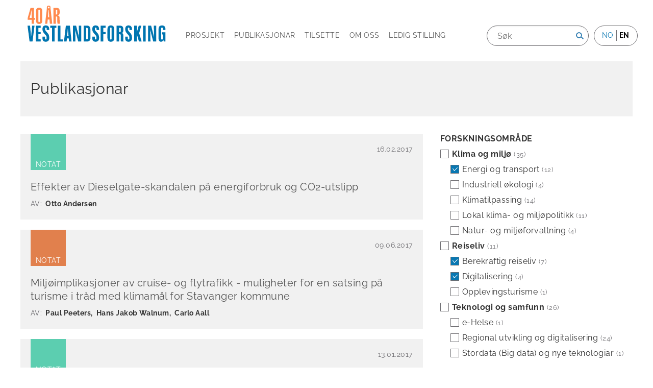

--- FILE ---
content_type: text/html; charset=UTF-8
request_url: https://www.vestforsk.no/nn/publications?f%5B0%5D=publication_created_date%3A1998&f%5B1%5D=publication_created_date%3A1999&f%5B2%5D=publication_created_date%3A2002&f%5B3%5D=publication_created_date%3A2003&f%5B4%5D=publication_created_date%3A2005&f%5B5%5D=publication_created_date%3A2009&f%5B6%5D=publication_created_date%3A2010&f%5B7%5D=publication_created_date%3A2014&f%5B8%5D=publication_created_date%3A2016&f%5B9%5D=publication_created_date%3A2017&f%5B10%5D=publication_research_area%3A3&f%5B11%5D=publication_research_area%3A7&f%5B12%5D=publication_research_area%3A11&f%5B13%5D=publication_research_area%3A12&f%5B14%5D=publication_type_of_publication%3A26
body_size: 10591
content:
<!DOCTYPE html>
<html lang="nn" dir="ltr" prefix="og: https://ogp.me/ns#">
  <head>
    <meta charset="utf-8" />
<script async src="https://www.googletagmanager.com/gtag/js?id=UA-1922533-1"></script>
<script>window.dataLayer = window.dataLayer || [];function gtag(){dataLayer.push(arguments)};gtag("js", new Date());gtag("set", "developer_id.dMDhkMT", true);gtag("config", "UA-1922533-1", {"groups":"default","anonymize_ip":true,"page_placeholder":"PLACEHOLDER_page_path","allow_ad_personalization_signals":false});</script>
<meta name="Generator" content="Drupal 10 (https://www.drupal.org)" />
<meta name="MobileOptimized" content="width" />
<meta name="HandheldFriendly" content="true" />
<meta name="viewport" content="width=device-width, initial-scale=1.0" />
<link rel="icon" href="/themes/custom/sogndal/favicon.ico" type="image/vnd.microsoft.icon" />

    <title>Publications | Vestlandsforsking</title>
    <link rel="stylesheet" media="all" href="/sites/default/files/css/css_OOPBaYQA535oLRHSpoIRaZhEBzIg1IsDnyAVAmShJOc.css?delta=0&amp;language=nn&amp;theme=sogndal&amp;include=eJwlx1EKgCAMANALiTvT1KWD6WLTok4f1c-Dl9UIhlpH4ZvChpmmQ7G1o8R_sTEZWm6cUYJrHQUFqmh6e_mkDgmdwsF0OnzGrmUJPcE-JG4" />
<link rel="stylesheet" media="all" href="/sites/default/files/css/css_BS8DhGyXs0H9sUahCid6iGdbz0W45snLAOsxQ1VSX78.css?delta=1&amp;language=nn&amp;theme=sogndal&amp;include=eJwlx1EKgCAMANALiTvT1KWD6WLTok4f1c-Dl9UIhlpH4ZvChpmmQ7G1o8R_sTEZWm6cUYJrHQUFqmh6e_mkDgmdwsF0OnzGrmUJPcE-JG4" />
<link rel="stylesheet" media="print" href="/sites/default/files/css/css_Xi8BdKufxdcoWI_VDqwekGHCLC5BCer1KC8gA8eHZ30.css?delta=2&amp;language=nn&amp;theme=sogndal&amp;include=eJwlx1EKgCAMANALiTvT1KWD6WLTok4f1c-Dl9UIhlpH4ZvChpmmQ7G1o8R_sTEZWm6cUYJrHQUFqmh6e_mkDgmdwsF0OnzGrmUJPcE-JG4" />

    
  </head>
  
  <body class="page-publications section-publications">
    <div id="skip">
      <a href="#main-menu" class="visually-hidden focusable skip-link">
        Skip to main navigation
      </a>
    </div>
    
      <div class="dialog-off-canvas-main-canvas" data-off-canvas-main-canvas>
    
<div class="layout-container">

  <!-- ______________________ HEADER _______________________ -->

  <header id="header">
    <div class="container">
      <div class="logo">
        <a href="https://www.vestforsk.no/nn">
                       <img src="/themes/custom/sogndal/logo-40-nn.svg" alt="Vestlandsforskning" title="Vestlandsforskning" width="280px" height="auto" class="site-logo">
                  </a>
      </div>

      <nav class="burger">Meny</nav>

            <div class="headernav-region">
          <div>
    <nav role="navigation" aria-labelledby="block-mainnavigation-menu" id="block-mainnavigation" class="block block-menu navigation menu--main">
            
  <h2 class="visually-hidden" id="block-mainnavigation-menu">Main navigation</h2>
  

        
              <ul class="menu">
                    <li class="menu-item">
        <a href="/nn/projects" target="" data-drupal-link-system-path="projects">Prosjekt</a>
              </li>
                <li class="menu-item menu-item--active-trail">
        <a href="/nn/publications" target="" data-drupal-link-system-path="publications">Publikasjonar</a>
              </li>
                <li class="menu-item">
        <a href="/nn/employees" target="" data-drupal-link-system-path="employees">Tilsette</a>
              </li>
                <li class="menu-item menu-item--collapsed">
        <a href="/nn/om-vestlandsforsking" target="" data-drupal-link-system-path="node/17">Om oss</a>
              </li>
                <li class="menu-item">
        <a href="/nn/ledig-stilling" data-drupal-link-system-path="node/33">Ledig stilling</a>
              </li>
        </ul>
  


  </nav>
<div class="language-switcher-language-url block-language block-language-blocklanguage-interface" id="block-languageswitcher" role="navigation">
  
      <h2>Language</h2>
    
      <ul class="links"><li hreflang="nn" data-drupal-link-query="{&quot;f&quot;:[&quot;publication_created_date:1998&quot;,&quot;publication_created_date:1999&quot;,&quot;publication_created_date:2002&quot;,&quot;publication_created_date:2003&quot;,&quot;publication_created_date:2005&quot;,&quot;publication_created_date:2009&quot;,&quot;publication_created_date:2010&quot;,&quot;publication_created_date:2014&quot;,&quot;publication_created_date:2016&quot;,&quot;publication_created_date:2017&quot;,&quot;publication_research_area:3&quot;,&quot;publication_research_area:7&quot;,&quot;publication_research_area:11&quot;,&quot;publication_research_area:12&quot;,&quot;publication_type_of_publication:26&quot;]}" data-drupal-link-system-path="&lt;front&gt;"><span class="language-link is-active" data-drupal-link-query="{&quot;f&quot;:[&quot;publication_created_date:1998&quot;,&quot;publication_created_date:1999&quot;,&quot;publication_created_date:2002&quot;,&quot;publication_created_date:2003&quot;,&quot;publication_created_date:2005&quot;,&quot;publication_created_date:2009&quot;,&quot;publication_created_date:2010&quot;,&quot;publication_created_date:2014&quot;,&quot;publication_created_date:2016&quot;,&quot;publication_created_date:2017&quot;,&quot;publication_research_area:3&quot;,&quot;publication_research_area:7&quot;,&quot;publication_research_area:11&quot;,&quot;publication_research_area:12&quot;,&quot;publication_type_of_publication:26&quot;]}">no</span></li><li hreflang="en" data-drupal-link-query="{&quot;f&quot;:[&quot;publication_created_date:1998&quot;,&quot;publication_created_date:1999&quot;,&quot;publication_created_date:2002&quot;,&quot;publication_created_date:2003&quot;,&quot;publication_created_date:2005&quot;,&quot;publication_created_date:2009&quot;,&quot;publication_created_date:2010&quot;,&quot;publication_created_date:2014&quot;,&quot;publication_created_date:2016&quot;,&quot;publication_created_date:2017&quot;,&quot;publication_research_area:3&quot;,&quot;publication_research_area:7&quot;,&quot;publication_research_area:11&quot;,&quot;publication_research_area:12&quot;,&quot;publication_type_of_publication:26&quot;]}" data-drupal-link-system-path="publications"><a href="/en/publications?f%5B0%5D=publication_created_date%3A1998&amp;f%5B1%5D=publication_created_date%3A1999&amp;f%5B2%5D=publication_created_date%3A2002&amp;f%5B3%5D=publication_created_date%3A2003&amp;f%5B4%5D=publication_created_date%3A2005&amp;f%5B5%5D=publication_created_date%3A2009&amp;f%5B6%5D=publication_created_date%3A2010&amp;f%5B7%5D=publication_created_date%3A2014&amp;f%5B8%5D=publication_created_date%3A2016&amp;f%5B9%5D=publication_created_date%3A2017&amp;f%5B10%5D=publication_research_area%3A3&amp;f%5B11%5D=publication_research_area%3A7&amp;f%5B12%5D=publication_research_area%3A11&amp;f%5B13%5D=publication_research_area%3A12&amp;f%5B14%5D=publication_type_of_publication%3A26" class="language-link" hreflang="en" data-drupal-link-query="{&quot;f&quot;:[&quot;publication_created_date:1998&quot;,&quot;publication_created_date:1999&quot;,&quot;publication_created_date:2002&quot;,&quot;publication_created_date:2003&quot;,&quot;publication_created_date:2005&quot;,&quot;publication_created_date:2009&quot;,&quot;publication_created_date:2010&quot;,&quot;publication_created_date:2014&quot;,&quot;publication_created_date:2016&quot;,&quot;publication_created_date:2017&quot;,&quot;publication_research_area:3&quot;,&quot;publication_research_area:7&quot;,&quot;publication_research_area:11&quot;,&quot;publication_research_area:12&quot;,&quot;publication_type_of_publication:26&quot;]}" data-drupal-link-system-path="publications">en</a></li></ul>
  </div>
<div class="views-exposed-form block-views block-views-exposed-filter-blocksearch-api-full-content-search-searchresults" data-drupal-selector="views-exposed-form-search-api-full-content-search-searchresults" id="block-exposedformsearch-api-full-content-searchsearchresults">
  
    
      <form action="/nn/search/" method="get" id="views-exposed-form-search-api-full-content-search-searchresults" accept-charset="UTF-8">
  <div class="js-form-item form-item form-type-textfield js-form-type-textfield form-item-search-api-fulltext js-form-item-search-api-fulltext">
      <label for="edit-search-api-fulltext">Søk</label>
        <input placeholder="Søk" data-drupal-selector="edit-search-api-fulltext" type="text" id="edit-search-api-fulltext" name="search_api_fulltext" value="" size="30" maxlength="128" class="form-text" />

        </div>
<div data-drupal-selector="edit-actions" class="form-actions js-form-wrapper form-wrapper" id="edit-actions"><input alt="Søk" data-drupal-selector="edit-submit-search-api-full-content-search" type="image" id="edit-submit-search-api-full-content-search" value="Search" src="/themes/custom/sogndal/images/source/search.png" class="image-button js-form-submit form-submit" />
</div>


</form>

  </div>

  </div>

      </div>
          </div><!-- /.container -->
  </header><!-- /#header -->

  
  <!-- ______________________ MAIN _______________________ -->

  <div id="main">
    <div class="container">
      <section id="content">

        <div id="content-header">

          

                    <div id="highlighted">  <div>
    <div data-drupal-messages-fallback class="hidden"></div>

  </div>
</div>
          
          

          
          
          

          
          
        </div><!-- /#content-header -->

        <div id="content-area">
            <div>
    <div id="block-sogndal-content" class="block-system block-system-main-block">
  
    
      <div class="ramsalt-stack">

  

  <div class="group-rooftop">
    <div class="block-region-rooftop"><div class="block-block-content block-block-content72655023-28f7-4b4a-a3a6-f822ebc7c987">
  
    
      
            <div class="body"><h2>Publikasjonar</h2>
</div>
      
  </div>
</div>
  </div>

  <div class="group-attic">
    <div class="block-region-attic"><div class="facet-active block-facet--checkbox block-facets block-facet-blockpublication-research-area">
  
      <h2>Forskningsområde</h2>
    
        <div class="facets-widget-checkbox">
      <ul data-drupal-facet-filter-key="f" data-drupal-facet-id="publication_research_area" data-drupal-facet-alias="publication_research_area" class="facet-active js-facets-checkbox-links item-list__checkbox"><li class="facet-item facet-item--expanded facet-item--active-trail js-form-item js-form-type-checkbox checkbox form-check"><a href="/nn/publications?f%5B0%5D=publication_created_date%3A1998&amp;f%5B1%5D=publication_created_date%3A1999&amp;f%5B2%5D=publication_created_date%3A2002&amp;f%5B3%5D=publication_created_date%3A2003&amp;f%5B4%5D=publication_created_date%3A2005&amp;f%5B5%5D=publication_created_date%3A2009&amp;f%5B6%5D=publication_created_date%3A2010&amp;f%5B7%5D=publication_created_date%3A2014&amp;f%5B8%5D=publication_created_date%3A2016&amp;f%5B9%5D=publication_created_date%3A2017&amp;f%5B10%5D=publication_research_area%3A1&amp;f%5B11%5D=publication_research_area%3A7&amp;f%5B12%5D=publication_research_area%3A11&amp;f%5B13%5D=publication_research_area%3A12&amp;f%5B14%5D=publication_type_of_publication%3A26" rel="nofollow" data-drupal-facet-item-id="publication-research-area-1" data-drupal-facet-item-value="1" data-drupal-facet-item-count="35" data-drupal-facet-filter-value="publication_research_area:1" data-drupal-facet-widget-element-class="facets-checkbox"><span class="facet-item__value">Klima og miljø</span>
  <span class="facet-item__count">(35)</span>
</a><div class="facets-widget-">
    <ul><li class="facet-item"><a href="/nn/publications?f%5B0%5D=publication_created_date%3A1998&amp;f%5B1%5D=publication_created_date%3A1999&amp;f%5B2%5D=publication_created_date%3A2002&amp;f%5B3%5D=publication_created_date%3A2003&amp;f%5B4%5D=publication_created_date%3A2005&amp;f%5B5%5D=publication_created_date%3A2009&amp;f%5B6%5D=publication_created_date%3A2010&amp;f%5B7%5D=publication_created_date%3A2014&amp;f%5B8%5D=publication_created_date%3A2016&amp;f%5B9%5D=publication_created_date%3A2017&amp;f%5B10%5D=publication_research_area%3A1&amp;f%5B11%5D=publication_research_area%3A7&amp;f%5B12%5D=publication_research_area%3A11&amp;f%5B13%5D=publication_research_area%3A12&amp;f%5B14%5D=publication_type_of_publication%3A26" rel="nofollow" class="is-active" data-drupal-facet-item-id="publication-research-area-3" data-drupal-facet-item-value="3" data-drupal-facet-item-count="12" data-drupal-facet-filter-value="publication_research_area:3" data-drupal-facet-widget-element-class="facets-checkbox">  <span class="facet-item__status js-facet-deactivate">(-)</span>
<span class="facet-item__value">Energi og transport</span>
  <span class="facet-item__count">(12)</span>
</a></li><li class="facet-item"><a href="/nn/publications?f%5B0%5D=publication_created_date%3A1998&amp;f%5B1%5D=publication_created_date%3A1999&amp;f%5B2%5D=publication_created_date%3A2002&amp;f%5B3%5D=publication_created_date%3A2003&amp;f%5B4%5D=publication_created_date%3A2005&amp;f%5B5%5D=publication_created_date%3A2009&amp;f%5B6%5D=publication_created_date%3A2010&amp;f%5B7%5D=publication_created_date%3A2014&amp;f%5B8%5D=publication_created_date%3A2016&amp;f%5B9%5D=publication_created_date%3A2017&amp;f%5B10%5D=publication_research_area%3A3&amp;f%5B11%5D=publication_research_area%3A4&amp;f%5B12%5D=publication_research_area%3A7&amp;f%5B13%5D=publication_research_area%3A11&amp;f%5B14%5D=publication_research_area%3A12&amp;f%5B15%5D=publication_type_of_publication%3A26" rel="nofollow" data-drupal-facet-item-id="publication-research-area-4" data-drupal-facet-item-value="4" data-drupal-facet-item-count="4" data-drupal-facet-filter-value="publication_research_area:4" data-drupal-facet-widget-element-class="facets-checkbox"><span class="facet-item__value">Industriell økologi</span>
  <span class="facet-item__count">(4)</span>
</a></li><li class="facet-item"><a href="/nn/publications?f%5B0%5D=publication_created_date%3A1998&amp;f%5B1%5D=publication_created_date%3A1999&amp;f%5B2%5D=publication_created_date%3A2002&amp;f%5B3%5D=publication_created_date%3A2003&amp;f%5B4%5D=publication_created_date%3A2005&amp;f%5B5%5D=publication_created_date%3A2009&amp;f%5B6%5D=publication_created_date%3A2010&amp;f%5B7%5D=publication_created_date%3A2014&amp;f%5B8%5D=publication_created_date%3A2016&amp;f%5B9%5D=publication_created_date%3A2017&amp;f%5B10%5D=publication_research_area%3A2&amp;f%5B11%5D=publication_research_area%3A3&amp;f%5B12%5D=publication_research_area%3A7&amp;f%5B13%5D=publication_research_area%3A11&amp;f%5B14%5D=publication_research_area%3A12&amp;f%5B15%5D=publication_type_of_publication%3A26" rel="nofollow" data-drupal-facet-item-id="publication-research-area-2" data-drupal-facet-item-value="2" data-drupal-facet-item-count="14" data-drupal-facet-filter-value="publication_research_area:2" data-drupal-facet-widget-element-class="facets-checkbox"><span class="facet-item__value">Klimatilpassing</span>
  <span class="facet-item__count">(14)</span>
</a></li><li class="facet-item"><a href="/nn/publications?f%5B0%5D=publication_created_date%3A1998&amp;f%5B1%5D=publication_created_date%3A1999&amp;f%5B2%5D=publication_created_date%3A2002&amp;f%5B3%5D=publication_created_date%3A2003&amp;f%5B4%5D=publication_created_date%3A2005&amp;f%5B5%5D=publication_created_date%3A2009&amp;f%5B6%5D=publication_created_date%3A2010&amp;f%5B7%5D=publication_created_date%3A2014&amp;f%5B8%5D=publication_created_date%3A2016&amp;f%5B9%5D=publication_created_date%3A2017&amp;f%5B10%5D=publication_research_area%3A3&amp;f%5B11%5D=publication_research_area%3A7&amp;f%5B12%5D=publication_research_area%3A11&amp;f%5B13%5D=publication_research_area%3A12&amp;f%5B14%5D=publication_research_area%3A420&amp;f%5B15%5D=publication_type_of_publication%3A26" rel="nofollow" data-drupal-facet-item-id="publication-research-area-420" data-drupal-facet-item-value="420" data-drupal-facet-item-count="11" data-drupal-facet-filter-value="publication_research_area:420" data-drupal-facet-widget-element-class="facets-checkbox"><span class="facet-item__value">Lokal klima- og miljøpolitikk</span>
  <span class="facet-item__count">(11)</span>
</a></li><li class="facet-item"><a href="/nn/publications?f%5B0%5D=publication_created_date%3A1998&amp;f%5B1%5D=publication_created_date%3A1999&amp;f%5B2%5D=publication_created_date%3A2002&amp;f%5B3%5D=publication_created_date%3A2003&amp;f%5B4%5D=publication_created_date%3A2005&amp;f%5B5%5D=publication_created_date%3A2009&amp;f%5B6%5D=publication_created_date%3A2010&amp;f%5B7%5D=publication_created_date%3A2014&amp;f%5B8%5D=publication_created_date%3A2016&amp;f%5B9%5D=publication_created_date%3A2017&amp;f%5B10%5D=publication_research_area%3A3&amp;f%5B11%5D=publication_research_area%3A7&amp;f%5B12%5D=publication_research_area%3A11&amp;f%5B13%5D=publication_research_area%3A12&amp;f%5B14%5D=publication_research_area%3A422&amp;f%5B15%5D=publication_type_of_publication%3A26" rel="nofollow" data-drupal-facet-item-id="publication-research-area-422" data-drupal-facet-item-value="422" data-drupal-facet-item-count="4" data-drupal-facet-filter-value="publication_research_area:422" data-drupal-facet-widget-element-class="facets-checkbox"><span class="facet-item__value">Natur- og miljøforvaltning</span>
  <span class="facet-item__count">(4)</span>
</a></li></ul>
</div>
</li><li class="facet-item facet-item--expanded facet-item--active-trail js-form-item js-form-type-checkbox checkbox form-check"><a href="/nn/publications?f%5B0%5D=publication_created_date%3A1998&amp;f%5B1%5D=publication_created_date%3A1999&amp;f%5B2%5D=publication_created_date%3A2002&amp;f%5B3%5D=publication_created_date%3A2003&amp;f%5B4%5D=publication_created_date%3A2005&amp;f%5B5%5D=publication_created_date%3A2009&amp;f%5B6%5D=publication_created_date%3A2010&amp;f%5B7%5D=publication_created_date%3A2014&amp;f%5B8%5D=publication_created_date%3A2016&amp;f%5B9%5D=publication_created_date%3A2017&amp;f%5B10%5D=publication_research_area%3A3&amp;f%5B11%5D=publication_research_area%3A7&amp;f%5B12%5D=publication_research_area%3A9&amp;f%5B13%5D=publication_type_of_publication%3A26" rel="nofollow" data-drupal-facet-item-id="publication-research-area-9" data-drupal-facet-item-value="9" data-drupal-facet-item-count="11" data-drupal-facet-filter-value="publication_research_area:9" data-drupal-facet-widget-element-class="facets-checkbox"><span class="facet-item__value">Reiseliv</span>
  <span class="facet-item__count">(11)</span>
</a><div class="facets-widget-">
    <ul><li class="facet-item"><a href="/nn/publications?f%5B0%5D=publication_created_date%3A1998&amp;f%5B1%5D=publication_created_date%3A1999&amp;f%5B2%5D=publication_created_date%3A2002&amp;f%5B3%5D=publication_created_date%3A2003&amp;f%5B4%5D=publication_created_date%3A2005&amp;f%5B5%5D=publication_created_date%3A2009&amp;f%5B6%5D=publication_created_date%3A2010&amp;f%5B7%5D=publication_created_date%3A2014&amp;f%5B8%5D=publication_created_date%3A2016&amp;f%5B9%5D=publication_created_date%3A2017&amp;f%5B10%5D=publication_research_area%3A3&amp;f%5B11%5D=publication_research_area%3A7&amp;f%5B12%5D=publication_research_area%3A11&amp;f%5B13%5D=publication_type_of_publication%3A26" rel="nofollow" class="is-active" data-drupal-facet-item-id="publication-research-area-12" data-drupal-facet-item-value="12" data-drupal-facet-item-count="7" data-drupal-facet-filter-value="publication_research_area:12" data-drupal-facet-widget-element-class="facets-checkbox">  <span class="facet-item__status js-facet-deactivate">(-)</span>
<span class="facet-item__value">Berekraftig reiseliv</span>
  <span class="facet-item__count">(7)</span>
</a></li><li class="facet-item"><a href="/nn/publications?f%5B0%5D=publication_created_date%3A1998&amp;f%5B1%5D=publication_created_date%3A1999&amp;f%5B2%5D=publication_created_date%3A2002&amp;f%5B3%5D=publication_created_date%3A2003&amp;f%5B4%5D=publication_created_date%3A2005&amp;f%5B5%5D=publication_created_date%3A2009&amp;f%5B6%5D=publication_created_date%3A2010&amp;f%5B7%5D=publication_created_date%3A2014&amp;f%5B8%5D=publication_created_date%3A2016&amp;f%5B9%5D=publication_created_date%3A2017&amp;f%5B10%5D=publication_research_area%3A3&amp;f%5B11%5D=publication_research_area%3A7&amp;f%5B12%5D=publication_research_area%3A12&amp;f%5B13%5D=publication_type_of_publication%3A26" rel="nofollow" class="is-active" data-drupal-facet-item-id="publication-research-area-11" data-drupal-facet-item-value="11" data-drupal-facet-item-count="4" data-drupal-facet-filter-value="publication_research_area:11" data-drupal-facet-widget-element-class="facets-checkbox">  <span class="facet-item__status js-facet-deactivate">(-)</span>
<span class="facet-item__value">Digitalisering</span>
  <span class="facet-item__count">(4)</span>
</a></li><li class="facet-item"><a href="/nn/publications?f%5B0%5D=publication_created_date%3A1998&amp;f%5B1%5D=publication_created_date%3A1999&amp;f%5B2%5D=publication_created_date%3A2002&amp;f%5B3%5D=publication_created_date%3A2003&amp;f%5B4%5D=publication_created_date%3A2005&amp;f%5B5%5D=publication_created_date%3A2009&amp;f%5B6%5D=publication_created_date%3A2010&amp;f%5B7%5D=publication_created_date%3A2014&amp;f%5B8%5D=publication_created_date%3A2016&amp;f%5B9%5D=publication_created_date%3A2017&amp;f%5B10%5D=publication_research_area%3A3&amp;f%5B11%5D=publication_research_area%3A7&amp;f%5B12%5D=publication_research_area%3A10&amp;f%5B13%5D=publication_research_area%3A11&amp;f%5B14%5D=publication_research_area%3A12&amp;f%5B15%5D=publication_type_of_publication%3A26" rel="nofollow" data-drupal-facet-item-id="publication-research-area-10" data-drupal-facet-item-value="10" data-drupal-facet-item-count="1" data-drupal-facet-filter-value="publication_research_area:10" data-drupal-facet-widget-element-class="facets-checkbox"><span class="facet-item__value">Opplevingsturisme</span>
  <span class="facet-item__count">(1)</span>
</a></li></ul>
</div>
</li><li class="facet-item facet-item--expanded js-form-item js-form-type-checkbox checkbox form-check"><a href="/nn/publications?f%5B0%5D=publication_created_date%3A1998&amp;f%5B1%5D=publication_created_date%3A1999&amp;f%5B2%5D=publication_created_date%3A2002&amp;f%5B3%5D=publication_created_date%3A2003&amp;f%5B4%5D=publication_created_date%3A2005&amp;f%5B5%5D=publication_created_date%3A2009&amp;f%5B6%5D=publication_created_date%3A2010&amp;f%5B7%5D=publication_created_date%3A2014&amp;f%5B8%5D=publication_created_date%3A2016&amp;f%5B9%5D=publication_created_date%3A2017&amp;f%5B10%5D=publication_research_area%3A3&amp;f%5B11%5D=publication_research_area%3A5&amp;f%5B12%5D=publication_research_area%3A7&amp;f%5B13%5D=publication_research_area%3A11&amp;f%5B14%5D=publication_research_area%3A12&amp;f%5B15%5D=publication_type_of_publication%3A26" rel="nofollow" data-drupal-facet-item-id="publication-research-area-5" data-drupal-facet-item-value="5" data-drupal-facet-item-count="26" data-drupal-facet-filter-value="publication_research_area:5" data-drupal-facet-widget-element-class="facets-checkbox"><span class="facet-item__value">Teknologi og samfunn</span>
  <span class="facet-item__count">(26)</span>
</a><div class="facets-widget-">
    <ul><li class="facet-item"><a href="/nn/publications?f%5B0%5D=publication_created_date%3A1998&amp;f%5B1%5D=publication_created_date%3A1999&amp;f%5B2%5D=publication_created_date%3A2002&amp;f%5B3%5D=publication_created_date%3A2003&amp;f%5B4%5D=publication_created_date%3A2005&amp;f%5B5%5D=publication_created_date%3A2009&amp;f%5B6%5D=publication_created_date%3A2010&amp;f%5B7%5D=publication_created_date%3A2014&amp;f%5B8%5D=publication_created_date%3A2016&amp;f%5B9%5D=publication_created_date%3A2017&amp;f%5B10%5D=publication_research_area%3A3&amp;f%5B11%5D=publication_research_area%3A7&amp;f%5B12%5D=publication_research_area%3A11&amp;f%5B13%5D=publication_research_area%3A12&amp;f%5B14%5D=publication_research_area%3A418&amp;f%5B15%5D=publication_type_of_publication%3A26" rel="nofollow" data-drupal-facet-item-id="publication-research-area-418" data-drupal-facet-item-value="418" data-drupal-facet-item-count="1" data-drupal-facet-filter-value="publication_research_area:418" data-drupal-facet-widget-element-class="facets-checkbox"><span class="facet-item__value">e-Helse</span>
  <span class="facet-item__count">(1)</span>
</a></li><li class="facet-item"><a href="/nn/publications?f%5B0%5D=publication_created_date%3A1998&amp;f%5B1%5D=publication_created_date%3A1999&amp;f%5B2%5D=publication_created_date%3A2002&amp;f%5B3%5D=publication_created_date%3A2003&amp;f%5B4%5D=publication_created_date%3A2005&amp;f%5B5%5D=publication_created_date%3A2009&amp;f%5B6%5D=publication_created_date%3A2010&amp;f%5B7%5D=publication_created_date%3A2014&amp;f%5B8%5D=publication_created_date%3A2016&amp;f%5B9%5D=publication_created_date%3A2017&amp;f%5B10%5D=publication_research_area%3A3&amp;f%5B11%5D=publication_research_area%3A7&amp;f%5B12%5D=publication_research_area%3A11&amp;f%5B13%5D=publication_research_area%3A12&amp;f%5B14%5D=publication_research_area%3A417&amp;f%5B15%5D=publication_type_of_publication%3A26" rel="nofollow" data-drupal-facet-item-id="publication-research-area-417" data-drupal-facet-item-value="417" data-drupal-facet-item-count="24" data-drupal-facet-filter-value="publication_research_area:417" data-drupal-facet-widget-element-class="facets-checkbox"><span class="facet-item__value">Regional utvikling og digitalisering</span>
  <span class="facet-item__count">(24)</span>
</a></li><li class="facet-item"><a href="/nn/publications?f%5B0%5D=publication_created_date%3A1998&amp;f%5B1%5D=publication_created_date%3A1999&amp;f%5B2%5D=publication_created_date%3A2002&amp;f%5B3%5D=publication_created_date%3A2003&amp;f%5B4%5D=publication_created_date%3A2005&amp;f%5B5%5D=publication_created_date%3A2009&amp;f%5B6%5D=publication_created_date%3A2010&amp;f%5B7%5D=publication_created_date%3A2014&amp;f%5B8%5D=publication_created_date%3A2016&amp;f%5B9%5D=publication_created_date%3A2017&amp;f%5B10%5D=publication_research_area%3A3&amp;f%5B11%5D=publication_research_area%3A7&amp;f%5B12%5D=publication_research_area%3A8&amp;f%5B13%5D=publication_research_area%3A11&amp;f%5B14%5D=publication_research_area%3A12&amp;f%5B15%5D=publication_type_of_publication%3A26" rel="nofollow" data-drupal-facet-item-id="publication-research-area-8" data-drupal-facet-item-value="8" data-drupal-facet-item-count="1" data-drupal-facet-filter-value="publication_research_area:8" data-drupal-facet-widget-element-class="facets-checkbox"><span class="facet-item__value">Stordata (Big data) og nye teknologiar</span>
  <span class="facet-item__count">(1)</span>
</a></li></ul>
</div>
</li></ul>
</div>

  </div>
<div class="facet-active block-facet--checkbox block-facets block-facet-blockpublication-type-of-publication">
  
      <h2>Publikasjonstype</h2>
    
        <div class="facets-widget-checkbox">
      <ul data-drupal-facet-filter-key="f" data-drupal-facet-id="publication_type_of_publication" data-drupal-facet-alias="publication_type_of_publication" class="facet-active js-facets-checkbox-links item-list__checkbox"><li class="facet-item js-form-item js-form-type-checkbox checkbox form-check"><a href="/nn/publications?f%5B0%5D=publication_created_date%3A1998&amp;f%5B1%5D=publication_created_date%3A1999&amp;f%5B2%5D=publication_created_date%3A2002&amp;f%5B3%5D=publication_created_date%3A2003&amp;f%5B4%5D=publication_created_date%3A2005&amp;f%5B5%5D=publication_created_date%3A2009&amp;f%5B6%5D=publication_created_date%3A2010&amp;f%5B7%5D=publication_created_date%3A2014&amp;f%5B8%5D=publication_created_date%3A2016&amp;f%5B9%5D=publication_created_date%3A2017&amp;f%5B10%5D=publication_research_area%3A3&amp;f%5B11%5D=publication_research_area%3A7&amp;f%5B12%5D=publication_research_area%3A11&amp;f%5B13%5D=publication_research_area%3A12&amp;f%5B14%5D=publication_type_of_publication%3A22&amp;f%5B15%5D=publication_type_of_publication%3A26" rel="nofollow" data-drupal-facet-item-id="publication-type-of-publication-22" data-drupal-facet-item-value="22" data-drupal-facet-item-count="18" data-drupal-facet-filter-value="publication_type_of_publication:22" data-drupal-facet-widget-element-class="facets-checkbox"><span class="facet-item__value">Artikkel</span>
  <span class="facet-item__count">(18)</span>
</a></li><li class="facet-item js-form-item js-form-type-checkbox checkbox form-check"><a href="/nn/publications?f%5B0%5D=publication_created_date%3A1998&amp;f%5B1%5D=publication_created_date%3A1999&amp;f%5B2%5D=publication_created_date%3A2002&amp;f%5B3%5D=publication_created_date%3A2003&amp;f%5B4%5D=publication_created_date%3A2005&amp;f%5B5%5D=publication_created_date%3A2009&amp;f%5B6%5D=publication_created_date%3A2010&amp;f%5B7%5D=publication_created_date%3A2014&amp;f%5B8%5D=publication_created_date%3A2016&amp;f%5B9%5D=publication_created_date%3A2017&amp;f%5B10%5D=publication_research_area%3A3&amp;f%5B11%5D=publication_research_area%3A7&amp;f%5B12%5D=publication_research_area%3A11&amp;f%5B13%5D=publication_research_area%3A12&amp;f%5B14%5D=publication_type_of_publication%3A23&amp;f%5B15%5D=publication_type_of_publication%3A26" rel="nofollow" data-drupal-facet-item-id="publication-type-of-publication-23" data-drupal-facet-item-value="23" data-drupal-facet-item-count="2" data-drupal-facet-filter-value="publication_type_of_publication:23" data-drupal-facet-widget-element-class="facets-checkbox"><span class="facet-item__value">Bok</span>
  <span class="facet-item__count">(2)</span>
</a></li><li class="facet-item js-form-item js-form-type-checkbox checkbox form-check"><a href="/nn/publications?f%5B0%5D=publication_created_date%3A1998&amp;f%5B1%5D=publication_created_date%3A1999&amp;f%5B2%5D=publication_created_date%3A2002&amp;f%5B3%5D=publication_created_date%3A2003&amp;f%5B4%5D=publication_created_date%3A2005&amp;f%5B5%5D=publication_created_date%3A2009&amp;f%5B6%5D=publication_created_date%3A2010&amp;f%5B7%5D=publication_created_date%3A2014&amp;f%5B8%5D=publication_created_date%3A2016&amp;f%5B9%5D=publication_created_date%3A2017&amp;f%5B10%5D=publication_research_area%3A3&amp;f%5B11%5D=publication_research_area%3A7&amp;f%5B12%5D=publication_research_area%3A11&amp;f%5B13%5D=publication_research_area%3A12&amp;f%5B14%5D=publication_type_of_publication%3A24&amp;f%5B15%5D=publication_type_of_publication%3A26" rel="nofollow" data-drupal-facet-item-id="publication-type-of-publication-24" data-drupal-facet-item-value="24" data-drupal-facet-item-count="7" data-drupal-facet-filter-value="publication_type_of_publication:24" data-drupal-facet-widget-element-class="facets-checkbox"><span class="facet-item__value">Foredrag</span>
  <span class="facet-item__count">(7)</span>
</a></li><li class="facet-item js-form-item js-form-type-checkbox checkbox form-check"><a href="/nn/publications?f%5B0%5D=publication_created_date%3A1998&amp;f%5B1%5D=publication_created_date%3A1999&amp;f%5B2%5D=publication_created_date%3A2002&amp;f%5B3%5D=publication_created_date%3A2003&amp;f%5B4%5D=publication_created_date%3A2005&amp;f%5B5%5D=publication_created_date%3A2009&amp;f%5B6%5D=publication_created_date%3A2010&amp;f%5B7%5D=publication_created_date%3A2014&amp;f%5B8%5D=publication_created_date%3A2016&amp;f%5B9%5D=publication_created_date%3A2017&amp;f%5B10%5D=publication_research_area%3A3&amp;f%5B11%5D=publication_research_area%3A7&amp;f%5B12%5D=publication_research_area%3A11&amp;f%5B13%5D=publication_research_area%3A12&amp;f%5B14%5D=publication_type_of_publication%3A25&amp;f%5B15%5D=publication_type_of_publication%3A26" rel="nofollow" data-drupal-facet-item-id="publication-type-of-publication-25" data-drupal-facet-item-value="25" data-drupal-facet-item-count="2" data-drupal-facet-filter-value="publication_type_of_publication:25" data-drupal-facet-widget-element-class="facets-checkbox"><span class="facet-item__value">Kronikk</span>
  <span class="facet-item__count">(2)</span>
</a></li><li class="facet-item js-form-item js-form-type-checkbox checkbox form-check"><a href="/nn/publications?f%5B0%5D=publication_created_date%3A1998&amp;f%5B1%5D=publication_created_date%3A1999&amp;f%5B2%5D=publication_created_date%3A2002&amp;f%5B3%5D=publication_created_date%3A2003&amp;f%5B4%5D=publication_created_date%3A2005&amp;f%5B5%5D=publication_created_date%3A2009&amp;f%5B6%5D=publication_created_date%3A2010&amp;f%5B7%5D=publication_created_date%3A2014&amp;f%5B8%5D=publication_created_date%3A2016&amp;f%5B9%5D=publication_created_date%3A2017&amp;f%5B10%5D=publication_research_area%3A3&amp;f%5B11%5D=publication_research_area%3A7&amp;f%5B12%5D=publication_research_area%3A11&amp;f%5B13%5D=publication_research_area%3A12" rel="nofollow" class="is-active" data-drupal-facet-item-id="publication-type-of-publication-26" data-drupal-facet-item-value="26" data-drupal-facet-item-count="28" data-drupal-facet-filter-value="publication_type_of_publication:26" data-drupal-facet-widget-element-class="facets-checkbox">  <span class="facet-item__status js-facet-deactivate">(-)</span>
<span class="facet-item__value">Notat</span>
  <span class="facet-item__count">(28)</span>
</a></li><li class="facet-item js-form-item js-form-type-checkbox checkbox form-check"><a href="/nn/publications?f%5B0%5D=publication_created_date%3A1998&amp;f%5B1%5D=publication_created_date%3A1999&amp;f%5B2%5D=publication_created_date%3A2002&amp;f%5B3%5D=publication_created_date%3A2003&amp;f%5B4%5D=publication_created_date%3A2005&amp;f%5B5%5D=publication_created_date%3A2009&amp;f%5B6%5D=publication_created_date%3A2010&amp;f%5B7%5D=publication_created_date%3A2014&amp;f%5B8%5D=publication_created_date%3A2016&amp;f%5B9%5D=publication_created_date%3A2017&amp;f%5B10%5D=publication_research_area%3A3&amp;f%5B11%5D=publication_research_area%3A7&amp;f%5B12%5D=publication_research_area%3A11&amp;f%5B13%5D=publication_research_area%3A12&amp;f%5B14%5D=publication_type_of_publication%3A26&amp;f%5B15%5D=publication_type_of_publication%3A27" rel="nofollow" data-drupal-facet-item-id="publication-type-of-publication-27" data-drupal-facet-item-value="27" data-drupal-facet-item-count="34" data-drupal-facet-filter-value="publication_type_of_publication:27" data-drupal-facet-widget-element-class="facets-checkbox"><span class="facet-item__value">Rapport</span>
  <span class="facet-item__count">(34)</span>
</a></li></ul>
</div>

  </div>
<div class="facet-active block-facet--checkbox block-facets block-facet-blockpublication-created-date">
  
      <h2>År</h2>
    
        <div class="facets-widget-checkbox">
      <ul data-drupal-facet-filter-key="f" data-drupal-facet-id="publication_created_date" data-drupal-facet-alias="publication_created_date" class="facet-active js-facets-checkbox-links item-list__checkbox"><li class="facet-item js-form-item js-form-type-checkbox checkbox form-check"><a href="/nn/publications?f%5B0%5D=publication_created_date%3A1998&amp;f%5B1%5D=publication_created_date%3A1999&amp;f%5B2%5D=publication_created_date%3A2002&amp;f%5B3%5D=publication_created_date%3A2003&amp;f%5B4%5D=publication_created_date%3A2005&amp;f%5B5%5D=publication_created_date%3A2009&amp;f%5B6%5D=publication_created_date%3A2010&amp;f%5B7%5D=publication_created_date%3A2014&amp;f%5B8%5D=publication_created_date%3A2016&amp;f%5B9%5D=publication_created_date%3A2017&amp;f%5B10%5D=publication_created_date%3A2025&amp;f%5B11%5D=publication_research_area%3A3&amp;f%5B12%5D=publication_research_area%3A7&amp;f%5B13%5D=publication_research_area%3A11&amp;f%5B14%5D=publication_research_area%3A12&amp;f%5B15%5D=publication_type_of_publication%3A26" rel="nofollow" data-drupal-facet-item-id="publication-created-date-2025" data-drupal-facet-item-value="2025" data-drupal-facet-item-count="2" data-drupal-facet-filter-value="publication_created_date:2025" data-drupal-facet-widget-element-class="facets-checkbox"><span class="facet-item__value">2025</span>
  <span class="facet-item__count">(2)</span>
</a></li><li class="facet-item js-form-item js-form-type-checkbox checkbox form-check"><a href="/nn/publications?f%5B0%5D=publication_created_date%3A1998&amp;f%5B1%5D=publication_created_date%3A1999&amp;f%5B2%5D=publication_created_date%3A2002&amp;f%5B3%5D=publication_created_date%3A2003&amp;f%5B4%5D=publication_created_date%3A2005&amp;f%5B5%5D=publication_created_date%3A2009&amp;f%5B6%5D=publication_created_date%3A2010&amp;f%5B7%5D=publication_created_date%3A2014&amp;f%5B8%5D=publication_created_date%3A2016&amp;f%5B9%5D=publication_created_date%3A2017&amp;f%5B10%5D=publication_created_date%3A2024&amp;f%5B11%5D=publication_research_area%3A3&amp;f%5B12%5D=publication_research_area%3A7&amp;f%5B13%5D=publication_research_area%3A11&amp;f%5B14%5D=publication_research_area%3A12&amp;f%5B15%5D=publication_type_of_publication%3A26" rel="nofollow" data-drupal-facet-item-id="publication-created-date-2024" data-drupal-facet-item-value="2024" data-drupal-facet-item-count="1" data-drupal-facet-filter-value="publication_created_date:2024" data-drupal-facet-widget-element-class="facets-checkbox"><span class="facet-item__value">2024</span>
  <span class="facet-item__count">(1)</span>
</a></li><li class="facet-item js-form-item js-form-type-checkbox checkbox form-check"><a href="/nn/publications?f%5B0%5D=publication_created_date%3A1998&amp;f%5B1%5D=publication_created_date%3A1999&amp;f%5B2%5D=publication_created_date%3A2002&amp;f%5B3%5D=publication_created_date%3A2003&amp;f%5B4%5D=publication_created_date%3A2005&amp;f%5B5%5D=publication_created_date%3A2009&amp;f%5B6%5D=publication_created_date%3A2010&amp;f%5B7%5D=publication_created_date%3A2014&amp;f%5B8%5D=publication_created_date%3A2016&amp;f%5B9%5D=publication_created_date%3A2017&amp;f%5B10%5D=publication_created_date%3A2021&amp;f%5B11%5D=publication_research_area%3A3&amp;f%5B12%5D=publication_research_area%3A7&amp;f%5B13%5D=publication_research_area%3A11&amp;f%5B14%5D=publication_research_area%3A12&amp;f%5B15%5D=publication_type_of_publication%3A26" rel="nofollow" data-drupal-facet-item-id="publication-created-date-2021" data-drupal-facet-item-value="2021" data-drupal-facet-item-count="4" data-drupal-facet-filter-value="publication_created_date:2021" data-drupal-facet-widget-element-class="facets-checkbox"><span class="facet-item__value">2021</span>
  <span class="facet-item__count">(4)</span>
</a></li><li class="facet-item js-form-item js-form-type-checkbox checkbox form-check"><a href="/nn/publications?f%5B0%5D=publication_created_date%3A1998&amp;f%5B1%5D=publication_created_date%3A1999&amp;f%5B2%5D=publication_created_date%3A2002&amp;f%5B3%5D=publication_created_date%3A2003&amp;f%5B4%5D=publication_created_date%3A2005&amp;f%5B5%5D=publication_created_date%3A2009&amp;f%5B6%5D=publication_created_date%3A2010&amp;f%5B7%5D=publication_created_date%3A2014&amp;f%5B8%5D=publication_created_date%3A2016&amp;f%5B9%5D=publication_created_date%3A2017&amp;f%5B10%5D=publication_created_date%3A2020&amp;f%5B11%5D=publication_research_area%3A3&amp;f%5B12%5D=publication_research_area%3A7&amp;f%5B13%5D=publication_research_area%3A11&amp;f%5B14%5D=publication_research_area%3A12&amp;f%5B15%5D=publication_type_of_publication%3A26" rel="nofollow" data-drupal-facet-item-id="publication-created-date-2020" data-drupal-facet-item-value="2020" data-drupal-facet-item-count="3" data-drupal-facet-filter-value="publication_created_date:2020" data-drupal-facet-widget-element-class="facets-checkbox"><span class="facet-item__value">2020</span>
  <span class="facet-item__count">(3)</span>
</a></li><li class="facet-item js-form-item js-form-type-checkbox checkbox form-check"><a href="/nn/publications?f%5B0%5D=publication_created_date%3A1998&amp;f%5B1%5D=publication_created_date%3A1999&amp;f%5B2%5D=publication_created_date%3A2002&amp;f%5B3%5D=publication_created_date%3A2003&amp;f%5B4%5D=publication_created_date%3A2005&amp;f%5B5%5D=publication_created_date%3A2009&amp;f%5B6%5D=publication_created_date%3A2010&amp;f%5B7%5D=publication_created_date%3A2014&amp;f%5B8%5D=publication_created_date%3A2016&amp;f%5B9%5D=publication_created_date%3A2017&amp;f%5B10%5D=publication_created_date%3A2018&amp;f%5B11%5D=publication_research_area%3A3&amp;f%5B12%5D=publication_research_area%3A7&amp;f%5B13%5D=publication_research_area%3A11&amp;f%5B14%5D=publication_research_area%3A12&amp;f%5B15%5D=publication_type_of_publication%3A26" rel="nofollow" data-drupal-facet-item-id="publication-created-date-2018" data-drupal-facet-item-value="2018" data-drupal-facet-item-count="3" data-drupal-facet-filter-value="publication_created_date:2018" data-drupal-facet-widget-element-class="facets-checkbox"><span class="facet-item__value">2018</span>
  <span class="facet-item__count">(3)</span>
</a></li><li class="facet-item js-form-item js-form-type-checkbox checkbox form-check"><a href="/nn/publications?f%5B0%5D=publication_created_date%3A1998&amp;f%5B1%5D=publication_created_date%3A1999&amp;f%5B2%5D=publication_created_date%3A2002&amp;f%5B3%5D=publication_created_date%3A2003&amp;f%5B4%5D=publication_created_date%3A2005&amp;f%5B5%5D=publication_created_date%3A2009&amp;f%5B6%5D=publication_created_date%3A2010&amp;f%5B7%5D=publication_created_date%3A2014&amp;f%5B8%5D=publication_created_date%3A2016&amp;f%5B9%5D=publication_research_area%3A3&amp;f%5B10%5D=publication_research_area%3A7&amp;f%5B11%5D=publication_research_area%3A11&amp;f%5B12%5D=publication_research_area%3A12&amp;f%5B13%5D=publication_type_of_publication%3A26" rel="nofollow" class="is-active" data-drupal-facet-item-id="publication-created-date-2017" data-drupal-facet-item-value="2017" data-drupal-facet-item-count="3" data-drupal-facet-filter-value="publication_created_date:2017" data-drupal-facet-widget-element-class="facets-checkbox">  <span class="facet-item__status js-facet-deactivate">(-)</span>
<span class="facet-item__value">2017</span>
  <span class="facet-item__count">(3)</span>
</a></li><li class="facet-item js-form-item js-form-type-checkbox checkbox form-check"><a href="/nn/publications?f%5B0%5D=publication_created_date%3A1998&amp;f%5B1%5D=publication_created_date%3A1999&amp;f%5B2%5D=publication_created_date%3A2002&amp;f%5B3%5D=publication_created_date%3A2003&amp;f%5B4%5D=publication_created_date%3A2005&amp;f%5B5%5D=publication_created_date%3A2009&amp;f%5B6%5D=publication_created_date%3A2010&amp;f%5B7%5D=publication_created_date%3A2014&amp;f%5B8%5D=publication_created_date%3A2017&amp;f%5B9%5D=publication_research_area%3A3&amp;f%5B10%5D=publication_research_area%3A7&amp;f%5B11%5D=publication_research_area%3A11&amp;f%5B12%5D=publication_research_area%3A12&amp;f%5B13%5D=publication_type_of_publication%3A26" rel="nofollow" class="is-active" data-drupal-facet-item-id="publication-created-date-2016" data-drupal-facet-item-value="2016" data-drupal-facet-item-count="1" data-drupal-facet-filter-value="publication_created_date:2016" data-drupal-facet-widget-element-class="facets-checkbox">  <span class="facet-item__status js-facet-deactivate">(-)</span>
<span class="facet-item__value">2016</span>
  <span class="facet-item__count">(1)</span>
</a></li><li class="facet-item js-form-item js-form-type-checkbox checkbox form-check"><a href="/nn/publications?f%5B0%5D=publication_created_date%3A1998&amp;f%5B1%5D=publication_created_date%3A1999&amp;f%5B2%5D=publication_created_date%3A2002&amp;f%5B3%5D=publication_created_date%3A2003&amp;f%5B4%5D=publication_created_date%3A2005&amp;f%5B5%5D=publication_created_date%3A2009&amp;f%5B6%5D=publication_created_date%3A2010&amp;f%5B7%5D=publication_created_date%3A2016&amp;f%5B8%5D=publication_created_date%3A2017&amp;f%5B9%5D=publication_research_area%3A3&amp;f%5B10%5D=publication_research_area%3A7&amp;f%5B11%5D=publication_research_area%3A11&amp;f%5B12%5D=publication_research_area%3A12&amp;f%5B13%5D=publication_type_of_publication%3A26" rel="nofollow" class="is-active" data-drupal-facet-item-id="publication-created-date-2014" data-drupal-facet-item-value="2014" data-drupal-facet-item-count="4" data-drupal-facet-filter-value="publication_created_date:2014" data-drupal-facet-widget-element-class="facets-checkbox">  <span class="facet-item__status js-facet-deactivate">(-)</span>
<span class="facet-item__value">2014</span>
  <span class="facet-item__count">(4)</span>
</a></li><li class="facet-item js-form-item js-form-type-checkbox checkbox form-check"><a href="/nn/publications?f%5B0%5D=publication_created_date%3A1998&amp;f%5B1%5D=publication_created_date%3A1999&amp;f%5B2%5D=publication_created_date%3A2002&amp;f%5B3%5D=publication_created_date%3A2003&amp;f%5B4%5D=publication_created_date%3A2005&amp;f%5B5%5D=publication_created_date%3A2009&amp;f%5B6%5D=publication_created_date%3A2010&amp;f%5B7%5D=publication_created_date%3A2013&amp;f%5B8%5D=publication_created_date%3A2014&amp;f%5B9%5D=publication_created_date%3A2016&amp;f%5B10%5D=publication_created_date%3A2017&amp;f%5B11%5D=publication_research_area%3A3&amp;f%5B12%5D=publication_research_area%3A7&amp;f%5B13%5D=publication_research_area%3A11&amp;f%5B14%5D=publication_research_area%3A12&amp;f%5B15%5D=publication_type_of_publication%3A26" rel="nofollow" data-drupal-facet-item-id="publication-created-date-2013" data-drupal-facet-item-value="2013" data-drupal-facet-item-count="3" data-drupal-facet-filter-value="publication_created_date:2013" data-drupal-facet-widget-element-class="facets-checkbox"><span class="facet-item__value">2013</span>
  <span class="facet-item__count">(3)</span>
</a></li><li class="facet-item js-form-item js-form-type-checkbox checkbox form-check"><a href="/nn/publications?f%5B0%5D=publication_created_date%3A1998&amp;f%5B1%5D=publication_created_date%3A1999&amp;f%5B2%5D=publication_created_date%3A2002&amp;f%5B3%5D=publication_created_date%3A2003&amp;f%5B4%5D=publication_created_date%3A2005&amp;f%5B5%5D=publication_created_date%3A2009&amp;f%5B6%5D=publication_created_date%3A2010&amp;f%5B7%5D=publication_created_date%3A2011&amp;f%5B8%5D=publication_created_date%3A2014&amp;f%5B9%5D=publication_created_date%3A2016&amp;f%5B10%5D=publication_created_date%3A2017&amp;f%5B11%5D=publication_research_area%3A3&amp;f%5B12%5D=publication_research_area%3A7&amp;f%5B13%5D=publication_research_area%3A11&amp;f%5B14%5D=publication_research_area%3A12&amp;f%5B15%5D=publication_type_of_publication%3A26" rel="nofollow" data-drupal-facet-item-id="publication-created-date-2011" data-drupal-facet-item-value="2011" data-drupal-facet-item-count="8" data-drupal-facet-filter-value="publication_created_date:2011" data-drupal-facet-widget-element-class="facets-checkbox"><span class="facet-item__value">2011</span>
  <span class="facet-item__count">(8)</span>
</a></li><li class="facet-item js-form-item js-form-type-checkbox checkbox form-check"><a href="/nn/publications?f%5B0%5D=publication_created_date%3A1998&amp;f%5B1%5D=publication_created_date%3A1999&amp;f%5B2%5D=publication_created_date%3A2002&amp;f%5B3%5D=publication_created_date%3A2003&amp;f%5B4%5D=publication_created_date%3A2005&amp;f%5B5%5D=publication_created_date%3A2009&amp;f%5B6%5D=publication_created_date%3A2014&amp;f%5B7%5D=publication_created_date%3A2016&amp;f%5B8%5D=publication_created_date%3A2017&amp;f%5B9%5D=publication_research_area%3A3&amp;f%5B10%5D=publication_research_area%3A7&amp;f%5B11%5D=publication_research_area%3A11&amp;f%5B12%5D=publication_research_area%3A12&amp;f%5B13%5D=publication_type_of_publication%3A26" rel="nofollow" class="is-active" data-drupal-facet-item-id="publication-created-date-2010" data-drupal-facet-item-value="2010" data-drupal-facet-item-count="3" data-drupal-facet-filter-value="publication_created_date:2010" data-drupal-facet-widget-element-class="facets-checkbox">  <span class="facet-item__status js-facet-deactivate">(-)</span>
<span class="facet-item__value">2010</span>
  <span class="facet-item__count">(3)</span>
</a></li><li class="facet-item js-form-item js-form-type-checkbox checkbox form-check"><a href="/nn/publications?f%5B0%5D=publication_created_date%3A1998&amp;f%5B1%5D=publication_created_date%3A1999&amp;f%5B2%5D=publication_created_date%3A2002&amp;f%5B3%5D=publication_created_date%3A2003&amp;f%5B4%5D=publication_created_date%3A2005&amp;f%5B5%5D=publication_created_date%3A2010&amp;f%5B6%5D=publication_created_date%3A2014&amp;f%5B7%5D=publication_created_date%3A2016&amp;f%5B8%5D=publication_created_date%3A2017&amp;f%5B9%5D=publication_research_area%3A3&amp;f%5B10%5D=publication_research_area%3A7&amp;f%5B11%5D=publication_research_area%3A11&amp;f%5B12%5D=publication_research_area%3A12&amp;f%5B13%5D=publication_type_of_publication%3A26" rel="nofollow" class="is-active" data-drupal-facet-item-id="publication-created-date-2009" data-drupal-facet-item-value="2009" data-drupal-facet-item-count="3" data-drupal-facet-filter-value="publication_created_date:2009" data-drupal-facet-widget-element-class="facets-checkbox">  <span class="facet-item__status js-facet-deactivate">(-)</span>
<span class="facet-item__value">2009</span>
  <span class="facet-item__count">(3)</span>
</a></li><li class="facet-item js-form-item js-form-type-checkbox checkbox form-check"><a href="/nn/publications?f%5B0%5D=publication_created_date%3A1998&amp;f%5B1%5D=publication_created_date%3A1999&amp;f%5B2%5D=publication_created_date%3A2002&amp;f%5B3%5D=publication_created_date%3A2003&amp;f%5B4%5D=publication_created_date%3A2005&amp;f%5B5%5D=publication_created_date%3A2008&amp;f%5B6%5D=publication_created_date%3A2009&amp;f%5B7%5D=publication_created_date%3A2010&amp;f%5B8%5D=publication_created_date%3A2014&amp;f%5B9%5D=publication_created_date%3A2016&amp;f%5B10%5D=publication_created_date%3A2017&amp;f%5B11%5D=publication_research_area%3A3&amp;f%5B12%5D=publication_research_area%3A7&amp;f%5B13%5D=publication_research_area%3A11&amp;f%5B14%5D=publication_research_area%3A12&amp;f%5B15%5D=publication_type_of_publication%3A26" rel="nofollow" data-drupal-facet-item-id="publication-created-date-2008" data-drupal-facet-item-value="2008" data-drupal-facet-item-count="1" data-drupal-facet-filter-value="publication_created_date:2008" data-drupal-facet-widget-element-class="facets-checkbox"><span class="facet-item__value">2008</span>
  <span class="facet-item__count">(1)</span>
</a></li><li class="facet-item js-form-item js-form-type-checkbox checkbox form-check"><a href="/nn/publications?f%5B0%5D=publication_created_date%3A1998&amp;f%5B1%5D=publication_created_date%3A1999&amp;f%5B2%5D=publication_created_date%3A2002&amp;f%5B3%5D=publication_created_date%3A2003&amp;f%5B4%5D=publication_created_date%3A2005&amp;f%5B5%5D=publication_created_date%3A2007&amp;f%5B6%5D=publication_created_date%3A2009&amp;f%5B7%5D=publication_created_date%3A2010&amp;f%5B8%5D=publication_created_date%3A2014&amp;f%5B9%5D=publication_created_date%3A2016&amp;f%5B10%5D=publication_created_date%3A2017&amp;f%5B11%5D=publication_research_area%3A3&amp;f%5B12%5D=publication_research_area%3A7&amp;f%5B13%5D=publication_research_area%3A11&amp;f%5B14%5D=publication_research_area%3A12&amp;f%5B15%5D=publication_type_of_publication%3A26" rel="nofollow" data-drupal-facet-item-id="publication-created-date-2007" data-drupal-facet-item-value="2007" data-drupal-facet-item-count="1" data-drupal-facet-filter-value="publication_created_date:2007" data-drupal-facet-widget-element-class="facets-checkbox"><span class="facet-item__value">2007</span>
  <span class="facet-item__count">(1)</span>
</a></li><li class="facet-item js-form-item js-form-type-checkbox checkbox form-check"><a href="/nn/publications?f%5B0%5D=publication_created_date%3A1998&amp;f%5B1%5D=publication_created_date%3A1999&amp;f%5B2%5D=publication_created_date%3A2002&amp;f%5B3%5D=publication_created_date%3A2003&amp;f%5B4%5D=publication_created_date%3A2005&amp;f%5B5%5D=publication_created_date%3A2006&amp;f%5B6%5D=publication_created_date%3A2009&amp;f%5B7%5D=publication_created_date%3A2010&amp;f%5B8%5D=publication_created_date%3A2014&amp;f%5B9%5D=publication_created_date%3A2016&amp;f%5B10%5D=publication_created_date%3A2017&amp;f%5B11%5D=publication_research_area%3A3&amp;f%5B12%5D=publication_research_area%3A7&amp;f%5B13%5D=publication_research_area%3A11&amp;f%5B14%5D=publication_research_area%3A12&amp;f%5B15%5D=publication_type_of_publication%3A26" rel="nofollow" data-drupal-facet-item-id="publication-created-date-2006" data-drupal-facet-item-value="2006" data-drupal-facet-item-count="10" data-drupal-facet-filter-value="publication_created_date:2006" data-drupal-facet-widget-element-class="facets-checkbox"><span class="facet-item__value">2006</span>
  <span class="facet-item__count">(10)</span>
</a></li><li class="facet-item js-form-item js-form-type-checkbox checkbox form-check"><a href="/nn/publications?f%5B0%5D=publication_created_date%3A1998&amp;f%5B1%5D=publication_created_date%3A1999&amp;f%5B2%5D=publication_created_date%3A2002&amp;f%5B3%5D=publication_created_date%3A2003&amp;f%5B4%5D=publication_created_date%3A2009&amp;f%5B5%5D=publication_created_date%3A2010&amp;f%5B6%5D=publication_created_date%3A2014&amp;f%5B7%5D=publication_created_date%3A2016&amp;f%5B8%5D=publication_created_date%3A2017&amp;f%5B9%5D=publication_research_area%3A3&amp;f%5B10%5D=publication_research_area%3A7&amp;f%5B11%5D=publication_research_area%3A11&amp;f%5B12%5D=publication_research_area%3A12&amp;f%5B13%5D=publication_type_of_publication%3A26" rel="nofollow" class="is-active" data-drupal-facet-item-id="publication-created-date-2005" data-drupal-facet-item-value="2005" data-drupal-facet-item-count="4" data-drupal-facet-filter-value="publication_created_date:2005" data-drupal-facet-widget-element-class="facets-checkbox">  <span class="facet-item__status js-facet-deactivate">(-)</span>
<span class="facet-item__value">2005</span>
  <span class="facet-item__count">(4)</span>
</a></li><li class="facet-item js-form-item js-form-type-checkbox checkbox form-check"><a href="/nn/publications?f%5B0%5D=publication_created_date%3A1998&amp;f%5B1%5D=publication_created_date%3A1999&amp;f%5B2%5D=publication_created_date%3A2002&amp;f%5B3%5D=publication_created_date%3A2003&amp;f%5B4%5D=publication_created_date%3A2004&amp;f%5B5%5D=publication_created_date%3A2005&amp;f%5B6%5D=publication_created_date%3A2009&amp;f%5B7%5D=publication_created_date%3A2010&amp;f%5B8%5D=publication_created_date%3A2014&amp;f%5B9%5D=publication_created_date%3A2016&amp;f%5B10%5D=publication_created_date%3A2017&amp;f%5B11%5D=publication_research_area%3A3&amp;f%5B12%5D=publication_research_area%3A7&amp;f%5B13%5D=publication_research_area%3A11&amp;f%5B14%5D=publication_research_area%3A12&amp;f%5B15%5D=publication_type_of_publication%3A26" rel="nofollow" data-drupal-facet-item-id="publication-created-date-2004" data-drupal-facet-item-value="2004" data-drupal-facet-item-count="10" data-drupal-facet-filter-value="publication_created_date:2004" data-drupal-facet-widget-element-class="facets-checkbox"><span class="facet-item__value">2004</span>
  <span class="facet-item__count">(10)</span>
</a></li><li class="facet-item js-form-item js-form-type-checkbox checkbox form-check"><a href="/nn/publications?f%5B0%5D=publication_created_date%3A1998&amp;f%5B1%5D=publication_created_date%3A1999&amp;f%5B2%5D=publication_created_date%3A2002&amp;f%5B3%5D=publication_created_date%3A2005&amp;f%5B4%5D=publication_created_date%3A2009&amp;f%5B5%5D=publication_created_date%3A2010&amp;f%5B6%5D=publication_created_date%3A2014&amp;f%5B7%5D=publication_created_date%3A2016&amp;f%5B8%5D=publication_created_date%3A2017&amp;f%5B9%5D=publication_research_area%3A3&amp;f%5B10%5D=publication_research_area%3A7&amp;f%5B11%5D=publication_research_area%3A11&amp;f%5B12%5D=publication_research_area%3A12&amp;f%5B13%5D=publication_type_of_publication%3A26" rel="nofollow" class="is-active" data-drupal-facet-item-id="publication-created-date-2003" data-drupal-facet-item-value="2003" data-drupal-facet-item-count="4" data-drupal-facet-filter-value="publication_created_date:2003" data-drupal-facet-widget-element-class="facets-checkbox">  <span class="facet-item__status js-facet-deactivate">(-)</span>
<span class="facet-item__value">2003</span>
  <span class="facet-item__count">(4)</span>
</a></li><li class="facet-item js-form-item js-form-type-checkbox checkbox form-check"><a href="/nn/publications?f%5B0%5D=publication_created_date%3A1998&amp;f%5B1%5D=publication_created_date%3A1999&amp;f%5B2%5D=publication_created_date%3A2003&amp;f%5B3%5D=publication_created_date%3A2005&amp;f%5B4%5D=publication_created_date%3A2009&amp;f%5B5%5D=publication_created_date%3A2010&amp;f%5B6%5D=publication_created_date%3A2014&amp;f%5B7%5D=publication_created_date%3A2016&amp;f%5B8%5D=publication_created_date%3A2017&amp;f%5B9%5D=publication_research_area%3A3&amp;f%5B10%5D=publication_research_area%3A7&amp;f%5B11%5D=publication_research_area%3A11&amp;f%5B12%5D=publication_research_area%3A12&amp;f%5B13%5D=publication_type_of_publication%3A26" rel="nofollow" class="is-active" data-drupal-facet-item-id="publication-created-date-2002" data-drupal-facet-item-value="2002" data-drupal-facet-item-count="1" data-drupal-facet-filter-value="publication_created_date:2002" data-drupal-facet-widget-element-class="facets-checkbox">  <span class="facet-item__status js-facet-deactivate">(-)</span>
<span class="facet-item__value">2002</span>
  <span class="facet-item__count">(1)</span>
</a></li><li class="facet-item js-form-item js-form-type-checkbox checkbox form-check"><a href="/nn/publications?f%5B0%5D=publication_created_date%3A1998&amp;f%5B1%5D=publication_created_date%3A1999&amp;f%5B2%5D=publication_created_date%3A2001&amp;f%5B3%5D=publication_created_date%3A2002&amp;f%5B4%5D=publication_created_date%3A2003&amp;f%5B5%5D=publication_created_date%3A2005&amp;f%5B6%5D=publication_created_date%3A2009&amp;f%5B7%5D=publication_created_date%3A2010&amp;f%5B8%5D=publication_created_date%3A2014&amp;f%5B9%5D=publication_created_date%3A2016&amp;f%5B10%5D=publication_created_date%3A2017&amp;f%5B11%5D=publication_research_area%3A3&amp;f%5B12%5D=publication_research_area%3A7&amp;f%5B13%5D=publication_research_area%3A11&amp;f%5B14%5D=publication_research_area%3A12&amp;f%5B15%5D=publication_type_of_publication%3A26" rel="nofollow" data-drupal-facet-item-id="publication-created-date-2001" data-drupal-facet-item-value="2001" data-drupal-facet-item-count="3" data-drupal-facet-filter-value="publication_created_date:2001" data-drupal-facet-widget-element-class="facets-checkbox"><span class="facet-item__value">2001</span>
  <span class="facet-item__count">(3)</span>
</a></li><li class="facet-item js-form-item js-form-type-checkbox checkbox form-check"><a href="/nn/publications?f%5B0%5D=publication_created_date%3A1998&amp;f%5B1%5D=publication_created_date%3A1999&amp;f%5B2%5D=publication_created_date%3A2000&amp;f%5B3%5D=publication_created_date%3A2002&amp;f%5B4%5D=publication_created_date%3A2003&amp;f%5B5%5D=publication_created_date%3A2005&amp;f%5B6%5D=publication_created_date%3A2009&amp;f%5B7%5D=publication_created_date%3A2010&amp;f%5B8%5D=publication_created_date%3A2014&amp;f%5B9%5D=publication_created_date%3A2016&amp;f%5B10%5D=publication_created_date%3A2017&amp;f%5B11%5D=publication_research_area%3A3&amp;f%5B12%5D=publication_research_area%3A7&amp;f%5B13%5D=publication_research_area%3A11&amp;f%5B14%5D=publication_research_area%3A12&amp;f%5B15%5D=publication_type_of_publication%3A26" rel="nofollow" data-drupal-facet-item-id="publication-created-date-2000" data-drupal-facet-item-value="2000" data-drupal-facet-item-count="1" data-drupal-facet-filter-value="publication_created_date:2000" data-drupal-facet-widget-element-class="facets-checkbox"><span class="facet-item__value">2000</span>
  <span class="facet-item__count">(1)</span>
</a></li><li class="facet-item js-form-item js-form-type-checkbox checkbox form-check"><a href="/nn/publications?f%5B0%5D=publication_created_date%3A1998&amp;f%5B1%5D=publication_created_date%3A2002&amp;f%5B2%5D=publication_created_date%3A2003&amp;f%5B3%5D=publication_created_date%3A2005&amp;f%5B4%5D=publication_created_date%3A2009&amp;f%5B5%5D=publication_created_date%3A2010&amp;f%5B6%5D=publication_created_date%3A2014&amp;f%5B7%5D=publication_created_date%3A2016&amp;f%5B8%5D=publication_created_date%3A2017&amp;f%5B9%5D=publication_research_area%3A3&amp;f%5B10%5D=publication_research_area%3A7&amp;f%5B11%5D=publication_research_area%3A11&amp;f%5B12%5D=publication_research_area%3A12&amp;f%5B13%5D=publication_type_of_publication%3A26" rel="nofollow" class="is-active" data-drupal-facet-item-id="publication-created-date-1999" data-drupal-facet-item-value="1999" data-drupal-facet-item-count="1" data-drupal-facet-filter-value="publication_created_date:1999" data-drupal-facet-widget-element-class="facets-checkbox">  <span class="facet-item__status js-facet-deactivate">(-)</span>
<span class="facet-item__value">1999</span>
  <span class="facet-item__count">(1)</span>
</a></li><li class="facet-item js-form-item js-form-type-checkbox checkbox form-check"><a href="/nn/publications?f%5B0%5D=publication_created_date%3A1999&amp;f%5B1%5D=publication_created_date%3A2002&amp;f%5B2%5D=publication_created_date%3A2003&amp;f%5B3%5D=publication_created_date%3A2005&amp;f%5B4%5D=publication_created_date%3A2009&amp;f%5B5%5D=publication_created_date%3A2010&amp;f%5B6%5D=publication_created_date%3A2014&amp;f%5B7%5D=publication_created_date%3A2016&amp;f%5B8%5D=publication_created_date%3A2017&amp;f%5B9%5D=publication_research_area%3A3&amp;f%5B10%5D=publication_research_area%3A7&amp;f%5B11%5D=publication_research_area%3A11&amp;f%5B12%5D=publication_research_area%3A12&amp;f%5B13%5D=publication_type_of_publication%3A26" rel="nofollow" class="is-active" data-drupal-facet-item-id="publication-created-date-1998" data-drupal-facet-item-value="1998" data-drupal-facet-item-count="4" data-drupal-facet-filter-value="publication_created_date:1998" data-drupal-facet-widget-element-class="facets-checkbox">  <span class="facet-item__status js-facet-deactivate">(-)</span>
<span class="facet-item__value">1998</span>
  <span class="facet-item__count">(4)</span>
</a></li><li class="facet-item js-form-item js-form-type-checkbox checkbox form-check"><a href="/nn/publications?f%5B0%5D=publication_created_date%3A1997&amp;f%5B1%5D=publication_created_date%3A1998&amp;f%5B2%5D=publication_created_date%3A1999&amp;f%5B3%5D=publication_created_date%3A2002&amp;f%5B4%5D=publication_created_date%3A2003&amp;f%5B5%5D=publication_created_date%3A2005&amp;f%5B6%5D=publication_created_date%3A2009&amp;f%5B7%5D=publication_created_date%3A2010&amp;f%5B8%5D=publication_created_date%3A2014&amp;f%5B9%5D=publication_created_date%3A2016&amp;f%5B10%5D=publication_created_date%3A2017&amp;f%5B11%5D=publication_research_area%3A3&amp;f%5B12%5D=publication_research_area%3A7&amp;f%5B13%5D=publication_research_area%3A11&amp;f%5B14%5D=publication_research_area%3A12&amp;f%5B15%5D=publication_type_of_publication%3A26" rel="nofollow" data-drupal-facet-item-id="publication-created-date-1997" data-drupal-facet-item-value="1997" data-drupal-facet-item-count="2" data-drupal-facet-filter-value="publication_created_date:1997" data-drupal-facet-widget-element-class="facets-checkbox"><span class="facet-item__value">1997</span>
  <span class="facet-item__count">(2)</span>
</a></li></ul>
</div>

  </div>
</div>
  </div>

  <div class="group-floor_two">
    <div class="block-region-floor-two"><div class="views-element-container block-views block-views-blocksearch-api-publications-overview">
  
    
      <div><div class="js-view-dom-id-50437aafae4e9b7485369eeec6928b6328d974748b2fef548a33290f38f3ab0f">
  
  
  

  
  
  

      <div class="views-row"><div class="node node--type-publication node--view-mode-teaser research-area-climate ds-1col clearfix">

  

  
            <div class="field-type-of-publication">Notat</div>
      
            <div class="node-post-date">16.02.2017</div>
      
            <div class="node-title"><h2>
  <a href="/nn/publication/effekter-av-dieselgate-skandalen-pa-energiforbruk-og-co2-utslipp" hreflang="nn">Effekter av Dieselgate-skandalen på energiforbruk og CO2-utslipp</a>
</h2>
</div>
      
  <div class="field-publication-author">
    <div class="label inline">Av:</div>
          <div class="items">
              <div  class="item">Otto Andersen</div>
              </div>
      </div>


</div>

</div>
    <div class="views-row"><div class="node node--type-publication node--view-mode-teaser research-area-turism ds-1col clearfix">

  

  
            <div class="field-type-of-publication">Notat</div>
      
            <div class="node-post-date">09.06.2017</div>
      
            <div class="node-title"><h2>
  <a href="/nn/publication/miljoimplikasjoner-av-cruise-og-flytrafikk-muligheter-en-satsing-pa-turisme-i-trad-med" hreflang="nn">Miljøimplikasjoner av cruise- og flytrafikk - muligheter for en satsing på turisme i tråd med klimamål for Stavanger kommune</a>
</h2>
</div>
      
  <div class="field-publication-author">
    <div class="label inline">Av:</div>
          <div class="items">
              <div  class="item">Paul Peeters</div>
          <div  class="item">Hans Jakob Walnum</div>
          <div  class="item">Carlo Aall</div>
              </div>
      </div>


</div>

</div>
    <div class="views-row"><div class="node node--type-publication node--view-mode-teaser research-area-climate ds-1col clearfix">

  

  
            <div class="field-type-of-publication">Notat</div>
      
            <div class="node-post-date">13.01.2017</div>
      
            <div class="node-title"><h2>
  <a href="/nn/publication/miljokonsekvenser-av-returtre-transport" hreflang="nn">Miljøkonsekvenser av returtre-transport</a>
</h2>
</div>
      
  <div class="field-publication-author">
    <div class="label inline">Av:</div>
          <div class="items">
              <div  class="item">Hans Jakob Walnum</div>
              </div>
      </div>


</div>

</div>
    <div class="views-row"><div class="node node--type-publication node--view-mode-teaser research-area-turism ds-1col clearfix">

  

  
            <div class="field-type-of-publication">Notat</div>
      
            <div class="node-post-date">10.03.2016</div>
      
            <div class="node-title"><h2>
  <a href="/nn/publication/planlegging-cruiseutbygging-i-aurland-kommune" hreflang="nn">Planlegging for cruiseutbygging i Aurland kommune</a>
</h2>
</div>
      
  <div class="field-publication-author">
    <div class="label inline">Av:</div>
          <div class="items">
              <div  class="item">Eivind Brendehaug</div>
              </div>
      </div>


</div>

</div>
    <div class="views-row"><div class="node node--type-publication node--view-mode-teaser research-area-ict ds-1col clearfix">

  

  
            <div class="field-type-of-publication">Notat</div>
      
            <div class="node-post-date">16.09.2014</div>
      
            <div class="node-title"><h2>
  <a href="/nn/publication/funksjonell-analyse-av-frukt-og-baernettverket-i-sogn-og-fjordane" hreflang="nn">Funksjonell analyse av frukt- og bærnettverket i Sogn og Fjordane</a>
</h2>
</div>
      
  <div class="field-publication-author">
    <div class="label inline">Av:</div>
          <div class="items">
              <div  class="item">Ingjerd Skogseid</div>
          <div  class="item">Kristine Skarbø</div>
              </div>
      </div>


</div>

</div>
    <div class="views-row"><div class="node node--type-publication node--view-mode-teaser research-area-ict ds-1col clearfix">

  

  
            <div class="field-type-of-publication">Notat</div>
      
            <div class="node-post-date">11.09.2014</div>
      
            <div class="node-title"><h2>
  <a href="/nn/publication/funksjonell-analyse-bedriftsnettverket-i-jostedalen" hreflang="nn">Funksjonell analyse - Bedriftsnettverket i Jostedalen</a>
</h2>
</div>
      
  <div class="field-publication-author">
    <div class="label inline">Av:</div>
          <div class="items">
              <div  class="item">Ingjerd Skogseid</div>
              </div>
      </div>


</div>

</div>
    <div class="views-row"><div class="node node--type-publication node--view-mode-teaser research-area-ict ds-1col clearfix">

  

  
            <div class="field-type-of-publication">Notat</div>
      
            <div class="node-post-date">11.09.2014</div>
      
            <div class="node-title"><h2>
  <a href="/nn/publication/funksjonell-analyse-av-it-forum-sogn-og-fjordane" hreflang="nn">Funksjonell analyse av IT-forum Sogn og Fjordane</a>
</h2>
</div>
      
  <div class="field-publication-author">
    <div class="label inline">Av:</div>
          <div class="items">
              <div  class="item">Ingjerd Skogseid</div>
          <div  class="item">Frida Ekström</div>
              </div>
      </div>


</div>

</div>
    <div class="views-row"><div class="node node--type-publication node--view-mode-teaser research-area-ict ds-1col clearfix">

  

  
            <div class="field-type-of-publication">Notat</div>
      
            <div class="node-post-date">19.08.2014</div>
      
            <div class="node-title"><h2>
  <a href="/nn/publication/innovasjon-i-sogn-og-fjordane-vilkar-og-hinder-arbeidskraft" hreflang="nn">Innovasjon i Sogn og Fjordane - vilkår og hinder: Arbeidskraft</a>
</h2>
</div>
      
  <div class="field-publication-author">
    <div class="label inline">Av:</div>
          <div class="items">
              <div  class="item">Ingjerd Skogseid</div>
              </div>
      </div>


</div>

</div>
    <div class="views-row"><div class="node node--type-publication node--view-mode-teaser research-area-turism ds-1col clearfix">

  

  
            <div class="field-type-of-publication">Notat</div>
      
            <div class="node-post-date">20.10.2010</div>
      
            <div class="node-title"><h2>
  <a href="/nn/publication/policy-measures" hreflang="nn">Policy Measures</a>
</h2>
</div>
      
  <div class="field-publication-author">
    <div class="label inline">Av:</div>
          <div class="items">
              <div  class="item">Eivind Brendehaug</div>
              </div>
      </div>


</div>

</div>
    <div class="views-row"><div class="node node--type-publication node--view-mode-teaser research-area-turism ds-1col clearfix">

  

  
            <div class="field-type-of-publication">Notat</div>
      
            <div class="node-post-date">11.10.2010</div>
      
            <div class="node-title"><h2>
  <a href="/nn/publication/lokalmat-i-roros-regionen-utvikling-og-samfunnsmessige-rammevilkar" hreflang="nn">Lokalmat i Røros-regionen - utvikling og samfunnsmessige rammevilkår</a>
</h2>
</div>
      
  <div class="field-publication-author">
    <div class="label inline">Av:</div>
          <div class="items">
              <div  class="item">Marte Lange Vik</div>
              </div>
      </div>


</div>

</div>
    <div class="views-row"><div class="node node--type-publication node--view-mode-teaser research-area-turism ds-1col clearfix">

  

  
            <div class="field-type-of-publication">Notat</div>
      
            <div class="node-post-date">04.07.2010</div>
      
            <div class="node-title"><h2>
  <a href="/nn/publication/lokalmat-i-roros-regionen-en-regionalokonomisk-analyse" hreflang="nn">Lokalmat i Røros-regionen - en regionaløkonomisk analyse</a>
</h2>
</div>
      
  <div class="field-publication-author">
    <div class="label inline">Av:</div>
          <div class="items">
              <div  class="item">Johannes Idsø</div>
              </div>
      </div>


</div>

</div>
    <div class="views-row"><div class="node node--type-publication node--view-mode-teaser research-area-turism ds-1col clearfix">

  

  
            <div class="field-type-of-publication">Notat</div>
      
            <div class="node-post-date">22.11.2009</div>
      
            <div class="node-title"><h2>
  <a href="/nn/publication/korleis-konkretisere-arbeidet-eit-meir-berekraftig-reiseliv" hreflang="nn">Korleis konkretisere arbeidet for eit meir berekraftig reiseliv?</a>
</h2>
</div>
      
  <div class="field-publication-author">
    <div class="label inline">Av:</div>
          <div class="items">
              <div  class="item">Carlo Aall</div>
          <div  class="item">Brandshaug (HSF)</div>
              </div>
      </div>


</div>

</div>
    <div class="views-row"><div class="node node--type-publication node--view-mode-teaser research-area-climate ds-1col clearfix">

  

  
            <div class="field-type-of-publication">Notat</div>
      
            <div class="node-post-date">23.10.2009</div>
      
            <div class="node-title"><h2>
  <a href="/nn/publication/handboka-lokale-initiativer-biodiesel-fra-resirkulert-matolje" hreflang="nn">Håndboka for lokale initiativer for biodiesel fra resirkulert matolje</a>
</h2>
</div>
      
  <div class="field-publication-author">
    <div class="label inline">Av:</div>
          <div class="items">
              <div  class="item">Otto Andersen</div>
              </div>
      </div>


</div>

</div>
    <div class="views-row"><div class="node node--type-publication node--view-mode-teaser research-area-turism ds-1col clearfix">

  

  
            <div class="field-type-of-publication">Notat</div>
      
            <div class="node-post-date">21.09.2009</div>
      
            <div class="node-title"><h2>
  <a href="/nn/publication/standardiseringsarbeidet-i-reiselivet" hreflang="nn">Standardiseringsarbeidet i reiselivet</a>
</h2>
</div>
      
  <div class="field-publication-author">
    <div class="label inline">Av:</div>
          <div class="items">
              <div  class="item">Ingjerd Skogseid</div>
          <div  class="item">Svein Ølnes</div>
              </div>
      </div>


</div>

</div>
    <div class="views-row"><div class="node node--type-publication node--view-mode-teaser research-area-ict ds-1col clearfix">

  

  
            <div class="field-type-of-publication">Notat</div>
      
            <div class="node-post-date">19.12.2005</div>
      
            <div class="node-title"><h2>
  <a href="/nn/publication/kva-meiner-turistane-om-kart-og-online-booking-brukarundersokelse" hreflang="nn">Kva meiner turistane om kart og online booking? Brukarundersøkelse</a>
</h2>
</div>
      
  <div class="field-publication-author">
    <div class="label inline">Av:</div>
          <div class="items">
              <div  class="item">Svein Ølnes</div>
          <div  class="item">Øyvind Heimset Larsen</div>
              </div>
      </div>


</div>

</div>
    <div class="views-row"><div class="node node--type-publication node--view-mode-teaser research-area-climate ds-1col clearfix">

  

  
            <div class="field-type-of-publication">Notat</div>
      
            <div class="node-post-date">15.11.2005</div>
      
            <div class="node-title"><h2>
  <a href="/nn/publication/barrierer-mot-vindkraft-en-analyse-av-holdninger-i-lokalbefolkningen-fase-1" hreflang="nn">Barrierer mot vindkraft - en analyse av holdninger i lokalbefolkningen. Fase 1</a>
</h2>
</div>
      
  <div class="field-publication-author">
    <div class="label inline">Av:</div>
          <div class="items">
              <div  class="item">Hogne Lerøy Sataøen</div>
          <div  class="item">Marius Knagenhjelm</div>
          <div  class="item">Otto Andersen</div>
              </div>
      </div>


</div>

</div>
    <div class="views-row"><div class="node node--type-publication node--view-mode-teaser research-area-turism ds-1col clearfix">

  

  
            <div class="field-type-of-publication">Notat</div>
      
            <div class="node-post-date">15.11.2005</div>
      
            <div class="node-title"><h2>
  <a href="/nn/publication/gjere-sognefjorden-synleg-pa-internett-tiltak-og-resultat-1-halvar-2005" hreflang="nn">Å gjere Sognefjorden synleg på Internett - tiltak og resultat 1. halvår 2005</a>
</h2>
</div>
      
  <div class="field-publication-author">
    <div class="label inline">Av:</div>
          <div class="items">
              <div  class="item">Svein Ølnes</div>
              </div>
      </div>


</div>

</div>
    <div class="views-row"><div class="node node--type-publication node--view-mode-teaser research-area-climate ds-1col clearfix">

  

  
            <div class="field-type-of-publication">Notat</div>
      
            <div class="node-post-date">28.02.2005</div>
      
            <div class="node-title"><h2>
  <a href="/nn/publication/ikke-teknologiske-barrierer-hydrogen-som-energibaerer-i-transport" hreflang="nn">Ikke-teknologiske barrierer for hydrogen som energibærer i transport</a>
</h2>
</div>
      
  <div class="field-publication-author">
    <div class="label inline">Av:</div>
          <div class="items">
              <div  class="item">Otto Andersen</div>
              </div>
      </div>


</div>

</div>
    <div class="views-row"><div class="node node--type-publication node--view-mode-teaser research-area-turism ds-1col clearfix">

  

  
            <div class="field-type-of-publication">Notat</div>
      
            <div class="node-post-date">15.11.2003</div>
      
            <div class="node-title"><h2>
  <a href="/nn/publication/seminarrapport-fra-arbeidsseminar-om-kvalitetsturisme" hreflang="nn">Seminarrapport frå arbeidsseminar om kvalitetsturisme</a>
</h2>
</div>
      
  <div class="field-publication-author">
    <div class="label inline">Av:</div>
          <div class="items">
              <div  class="item">Carlo Aall</div>
              </div>
      </div>


</div>

</div>
    <div class="views-row"><div class="node node--type-publication node--view-mode-teaser research-area-climate ds-1col clearfix">

  

  
            <div class="field-type-of-publication">Notat</div>
      
            <div class="node-post-date">15.11.2003</div>
      
            <div class="node-title"><h2>
  <a href="/nn/publication/bruk-av-hydrogen-i-transport-teknologiske-barrierer-ved-brenselceller" hreflang="nn">Bruk av hydrogen i transport. Teknologiske barrierer ved brenselceller</a>
</h2>
</div>
      
  <div class="field-publication-author">
    <div class="label inline">Av:</div>
          <div class="items">
              <div  class="item">Otto Andersen</div>
              </div>
      </div>


</div>

</div>

      <nav class="pager" role="navigation" aria-labelledby="pagination-heading--2">
    <h4 id="pagination-heading--2" class="visually-hidden">Pagination</h4>
    <ul class="pager__items js-pager__items">
                                                        <li class="pager__item is-active">
                                          <a href="?f%5B0%5D=publication_created_date%3A1998&amp;f%5B1%5D=publication_created_date%3A1999&amp;f%5B2%5D=publication_created_date%3A2002&amp;f%5B3%5D=publication_created_date%3A2003&amp;f%5B4%5D=publication_created_date%3A2005&amp;f%5B5%5D=publication_created_date%3A2009&amp;f%5B6%5D=publication_created_date%3A2010&amp;f%5B7%5D=publication_created_date%3A2014&amp;f%5B8%5D=publication_created_date%3A2016&amp;f%5B9%5D=publication_created_date%3A2017&amp;f%5B10%5D=publication_research_area%3A3&amp;f%5B11%5D=publication_research_area%3A7&amp;f%5B12%5D=publication_research_area%3A11&amp;f%5B13%5D=publication_research_area%3A12&amp;f%5B14%5D=publication_type_of_publication%3A26&amp;page=0" title="Current page" aria-current="page">
            <span class="visually-hidden">
              Nettside
            </span>1</a>
        </li>
              <li class="pager__item">
                                          <a href="?f%5B0%5D=publication_created_date%3A1998&amp;f%5B1%5D=publication_created_date%3A1999&amp;f%5B2%5D=publication_created_date%3A2002&amp;f%5B3%5D=publication_created_date%3A2003&amp;f%5B4%5D=publication_created_date%3A2005&amp;f%5B5%5D=publication_created_date%3A2009&amp;f%5B6%5D=publication_created_date%3A2010&amp;f%5B7%5D=publication_created_date%3A2014&amp;f%5B8%5D=publication_created_date%3A2016&amp;f%5B9%5D=publication_created_date%3A2017&amp;f%5B10%5D=publication_research_area%3A3&amp;f%5B11%5D=publication_research_area%3A7&amp;f%5B12%5D=publication_research_area%3A11&amp;f%5B13%5D=publication_research_area%3A12&amp;f%5B14%5D=publication_type_of_publication%3A26&amp;page=1" title="Go to page 2">
            <span class="visually-hidden">
              Nettside
            </span>2</a>
        </li>
                                      <li class="pager__item pager__item--next">
          <a href="?f%5B0%5D=publication_created_date%3A1998&amp;f%5B1%5D=publication_created_date%3A1999&amp;f%5B2%5D=publication_created_date%3A2002&amp;f%5B3%5D=publication_created_date%3A2003&amp;f%5B4%5D=publication_created_date%3A2005&amp;f%5B5%5D=publication_created_date%3A2009&amp;f%5B6%5D=publication_created_date%3A2010&amp;f%5B7%5D=publication_created_date%3A2014&amp;f%5B8%5D=publication_created_date%3A2016&amp;f%5B9%5D=publication_created_date%3A2017&amp;f%5B10%5D=publication_research_area%3A3&amp;f%5B11%5D=publication_research_area%3A7&amp;f%5B12%5D=publication_research_area%3A11&amp;f%5B13%5D=publication_research_area%3A12&amp;f%5B14%5D=publication_type_of_publication%3A26&amp;page=1" title="Gå til neste side" rel="next">
            <span class="visually-hidden">Next page</span>
            <span aria-hidden="true">Neste ›</span>
          </a>
        </li>
                          <li class="pager__item pager__item--last">
          <a href="?f%5B0%5D=publication_created_date%3A1998&amp;f%5B1%5D=publication_created_date%3A1999&amp;f%5B2%5D=publication_created_date%3A2002&amp;f%5B3%5D=publication_created_date%3A2003&amp;f%5B4%5D=publication_created_date%3A2005&amp;f%5B5%5D=publication_created_date%3A2009&amp;f%5B6%5D=publication_created_date%3A2010&amp;f%5B7%5D=publication_created_date%3A2014&amp;f%5B8%5D=publication_created_date%3A2016&amp;f%5B9%5D=publication_created_date%3A2017&amp;f%5B10%5D=publication_research_area%3A3&amp;f%5B11%5D=publication_research_area%3A7&amp;f%5B12%5D=publication_research_area%3A11&amp;f%5B13%5D=publication_research_area%3A12&amp;f%5B14%5D=publication_type_of_publication%3A26&amp;page=1" title="Gå til siste side">
            <span class="visually-hidden">Last page</span>
            <span aria-hidden="true">Siste »</span>
          </a>
        </li>
          </ul>
  </nav>


  
  

  
  
</div>
</div>

  </div>
</div>
  </div>




</div>

  </div>

  </div>

        </div>

      </section><!-- /#content -->

    </div><!-- /.container -->
  </div><!-- /#main -->

  <!-- ______________________ FOOTER _______________________ -->

    <footer id="footer">
    <div class="container">
      <div class="region-footer1">
          <div>
    <div id="block-kontaktinformasjon1" class="block-block-content block-block-content1991ddec-d146-422b-9329-3ed0da2fa4f5">
  
    
      
            <div class="body"><p><strong>Postadresse</strong></p>

<p>Vestlandsforsking&nbsp;<br>
Trolladalen 30<br>
6856 Sogndal</p>

<p><strong>Telefon</strong></p>

<p><a href="tel:90633600">906 33 600</a></p>

<p>&nbsp;</p>
</div>
      
  </div>

  </div>

        <a href="https://www.miljofyrtarn.no/?gclid=EAIaIQobChMIr_Tv-9WZ6QIVS8KyCh2OtQepEAAYAiAAEgIVs_D_BwE"
          target="_blank" class="footer-logo">
          <img src="/themes/custom/sogndal/logo-miljofyrtarn.svg" alt="Miljofyrtarn norsk logo" title="Miljofyrtarn norsk" width="134px" height="114px">
        </a>
      </div>
      <div class="region-footer2">
          <div>
    <div id="block-kontaktinformasjon2" class="block-block-content block-block-contentea511fca-d43d-461f-b3bd-cd681093e766">
  
    
      
            <div class="body"><p><strong>Org.nr.</strong></p>

<p>965 919 627 MVA</p>

<p><strong>Ansvarleg redaktør</strong></p>

<p>Direktør Anne Karin Hamre</p>

<p><a href="https://www.vestforsk.no/nn/om-oss/personvernerklaering"><strong>Personvernerklæring</strong></a></p>

<p>&nbsp;</p>
</div>
      
  </div>

  </div>

        <a href="https://www.fn.no/Om-FN/FNs-baerekraftsmaal" target="_blank" class="footer-logo">
          <img src="/themes/custom/sogndal/logo-sdg.svg" alt="SDG logo" title="SDG logo" width="113px" height="113px">
        </a>
      </div>
      <div class="region-footer3">
          <div>
    <div id="block-nyhetsbrev" class="block-block-content block-block-content3272168c-a9b5-4b51-96d3-fe479f9c3493">
  
    
      
            <div class="body"><p><strong>E-post</strong></p>

<p><a href="mailto:post@vestforsk.no">post@vestforsk.no</a></p>
</div>
      
  </div>
<div id="block-sosialemedier" class="block-block-content block-block-content5a8f2bd3-faca-4b74-bcc2-c31138167ef8">
  
    
      
            <div class="body"><p><strong>Sosiale medium</strong></p><ul><li class="facebook"><a href="https://www.facebook.com/vestforsk">Facebook</a></li><li class="twitter"><a href="https://twitter.com/vestforsk">Twitter</a></li><li class="instagram"><a href="https://www.instagram.com/vestforsk/">Instagram</a></li><li class="linkedin"><a href="https://www.linkedin.com/company/732995">LinkedIn</a></li><li class="bluesky"><a href="https://bsky.app/profile/vestforsk.bsky.social">Bluesky</a></li></ul></div>
      
  </div>

  </div>

      </div>
      <div class="region-footer_bottom">
          <div>
    <div id="block-avramsalt" class="block-block-content block-block-content38e08f9b-f4e2-4227-b516-3b462d1e9849">
  
    
      
            <div class="body"><p>Utvikla av&nbsp;<a href="http://ramsalt.com/">Ramsalt</a>&nbsp;</p>
</div>
      
  </div>

  </div>

      </div>
    </div><!-- /.container -->
  </footer><!-- /#footer -->
  
  </div><!-- /.layout-container -->

  </div>

    
    <script type="application/json" data-drupal-selector="drupal-settings-json">{"path":{"baseUrl":"\/","pathPrefix":"nn\/","currentPath":"publications","currentPathIsAdmin":false,"isFront":false,"currentLanguage":"nn","currentQuery":{"f":["publication_created_date:1998","publication_created_date:1999","publication_created_date:2002","publication_created_date:2003","publication_created_date:2005","publication_created_date:2009","publication_created_date:2010","publication_created_date:2014","publication_created_date:2016","publication_created_date:2017","publication_research_area:3","publication_research_area:7","publication_research_area:11","publication_research_area:12","publication_type_of_publication:26"]}},"pluralDelimiter":"\u0003","suppressDeprecationErrors":true,"google_analytics":{"account":"UA-1922533-1","trackOutbound":true,"trackMailto":true,"trackTel":true,"trackDownload":true,"trackDownloadExtensions":"7z|aac|arc|arj|asf|asx|avi|bin|csv|doc(x|m)?|dot(x|m)?|exe|flv|gif|gz|gzip|hqx|jar|jpe?g|js|mp(2|3|4|e?g)|mov(ie)?|msi|msp|pdf|phps|png|ppt(x|m)?|pot(x|m)?|pps(x|m)?|ppam|sld(x|m)?|thmx|qtm?|ra(m|r)?|sea|sit|tar|tgz|torrent|txt|wav|wma|wmv|wpd|xls(x|m|b)?|xlt(x|m)|xlam|xml|z|zip"},"ajaxTrustedUrl":{"\/nn\/search\/":true},"user":{"uid":0,"permissionsHash":"536676c87ec762a60550bbd5be56931495b26754dbcd7b404c29cbb652e9d714"}}</script>
<script src="/sites/default/files/js/js_RrkfbSyRs3CKTpTcXTprS3G1azeNQCxb1WlfTgU1dGA.js?scope=footer&amp;delta=0&amp;language=nn&amp;theme=sogndal&amp;include=eJxdyFEOgCAIANALmRypISC5mLiwVbdv67PP9yqSzAA-zoGW66dMm9Be_F6uxiozqbuarNjRntko4B8pXDujgZoXtBeQ8yFP"></script>
<script src="//cdnjs.cloudflare.com/ajax/libs/reframe.js/3.0.2/reframe.min.js"></script>
<script src="/sites/default/files/js/js_anTyg5H1CcISqhVjE3zQjqtV4JxSEglwwpPnelO_HLw.js?scope=footer&amp;delta=2&amp;language=nn&amp;theme=sogndal&amp;include=eJxdyFEOgCAIANALmRypISC5mLiwVbdv67PP9yqSzAA-zoGW66dMm9Be_F6uxiozqbuarNjRntko4B8pXDujgZoXtBeQ8yFP"></script>

      </body>
</html>


--- FILE ---
content_type: image/svg+xml
request_url: https://www.vestforsk.no/themes/custom/sogndal/logo-sdg.svg
body_size: 1047
content:
<svg xmlns="http://www.w3.org/2000/svg" xmlns:xlink="http://www.w3.org/1999/xlink" id="Layer_1" x="0px" y="0px" viewBox="0 0 82 82" style="enable-background:new 0 0 82 82;" xml:space="preserve">
<style type="text/css">
	.st0{fill:#56C22B;}
	.st1{fill:#DDA63A;}
	.st2{fill:#C5192D;}
	.st3{fill:#4C9F38;}
	.st4{fill:#3F7E44;}
	.st5{fill:#FCC30B;}
	.st6{fill:#FF3A21;}
	.st7{fill:#FF9F24;}
	.st8{fill:#0A97D9;}
	.st9{fill:#A21942;}
	.st10{fill:#26BDE2;}
	.st11{fill:#FF6924;}
	.st12{fill:#E8203A;}
	.st13{fill:#DD1367;}
	.st14{fill:#19486A;}
	.st15{fill:#BF8B2E;}
	.st16{fill:#00689D;}
</style>
<g>
	<g>
		<path class="st0" d="M21.1,29.3c1-1.7,2.3-3.3,3.7-4.7l-12-13.2c-3,2.9-5.6,6.3-7.7,10L21.1,29.3z"></path>
		<path class="st1" d="M50.6,20c1.8,0.8,3.5,1.9,5.1,3.2L67.7,9.9C64.6,7.2,61,4.9,57,3.3L50.6,20z"></path>
		<path class="st2" d="M78.3,23.9l-16,8c0.8,1.8,1.3,3.7,1.6,5.7l17.8-1.7C81.2,31.7,80,27.7,78.3,23.9"></path>
		<path class="st3" d="M61.1,29.6l16-8c-2-3.7-4.5-7-7.5-9.9L57.6,24.9C58.9,26.3,60.1,27.9,61.1,29.6"></path>
		<path class="st4" d="M17.9,41c0-0.4,0-0.7,0-1.1L0.1,38.3C0,39.2,0,40.1,0,41c0,3.4,0.4,6.7,1.2,9.9L18.4,46    C18.1,44.4,17.9,42.7,17.9,41"></path>
		<path class="st5" d="M58.9,55.6c-1.3,1.5-2.7,2.9-4.3,4.1L63.9,75c3.5-2.4,6.6-5.3,9.2-8.6L58.9,55.6z"></path>
		<path class="st6" d="M64.1,41c0,1.7-0.2,3.3-0.5,4.9l17.2,4.9c0.8-3.2,1.2-6.5,1.2-9.9c0-0.8,0-1.7-0.1-2.5l-17.8,1.7    C64.1,40.4,64.1,40.7,64.1,41"></path>
		<path class="st7" d="M23.4,56L9.2,66.8c2.6,3.3,5.8,6.1,9.3,8.4L27.9,60C26.2,58.9,24.7,57.5,23.4,56"></path>
		<path class="st8" d="M18.2,37.3c0.3-2,0.9-3.9,1.7-5.7l-16-8c-1.8,3.8-3,7.8-3.5,12.1L18.2,37.3z"></path>
		<path class="st9" d="M61.7,76.3l-9.4-15.2c-1.7,1-3.5,1.7-5.5,2.2l3.3,17.6C54.3,80,58.2,78.4,61.7,76.3"></path>
		<path class="st10" d="M62.9,48.4c-0.6,1.8-1.5,3.6-2.5,5.2l14.3,10.8c2.3-3.3,4.2-7,5.4-11L62.9,48.4z"></path>
		<path class="st11" d="M44.3,63.9c-1.1,0.2-2.2,0.2-3.3,0.2c-0.9,0-1.8-0.1-2.7-0.2L35,81.5c2,0.3,4,0.4,6,0.4    c2.3,0,4.5-0.2,6.6-0.5L44.3,63.9z"></path>
		<path class="st12" d="M42.5,17.9c2,0.1,3.9,0.5,5.7,1.1l6.4-16.7C50.8,1,46.7,0.2,42.5,0V17.9z"></path>
		<path class="st13" d="M35.8,63.5c-2-0.5-3.9-1.2-5.7-2.1l-9.4,15.2c3.6,2.1,7.6,3.6,11.8,4.5L35.8,63.5z"></path>
		<path class="st14" d="M34.1,18.9c1.9-0.6,3.8-0.9,5.8-1V0c-4.3,0.1-8.4,0.9-12.3,2.2L34.1,18.9z"></path>
		<path class="st15" d="M21.8,53.9c-1.1-1.7-2.1-3.5-2.7-5.5L1.9,53.4c1.3,4.1,3.2,7.9,5.7,11.4L21.8,53.9z"></path>
		<path class="st16" d="M26.7,22.9c1.5-1.2,3.2-2.2,5-3L25.2,3.2C21.3,4.8,17.8,7,14.6,9.6L26.7,22.9z"></path>
	</g>
</g>
</svg>